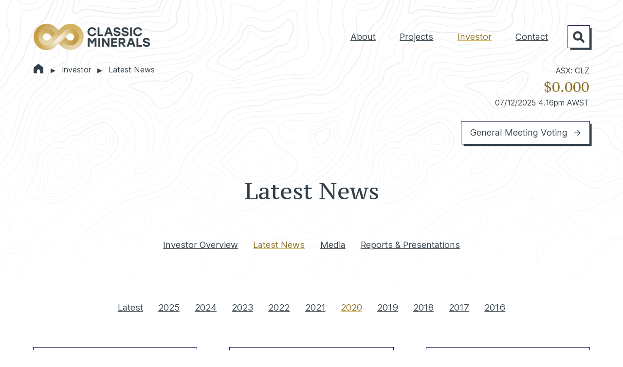

--- FILE ---
content_type: text/html; charset=UTF-8
request_url: https://www.classicminerals.com.au/news.php?year=2020
body_size: 5471
content:
<!doctype html>
<html lang="en">
<head>
	<link rel="preload" href="/fonts/inter-variable.woff2" as="font" type="font/woff2" crossorigin>
	<link rel="preload" href="/fonts/pt-serif-caption-v12-latin-regular.woff2" as="font" type="font/woff2" crossorigin>

	<meta charset="utf-8">
	<title>Latest News • Classic Minerals Limited</title>
	<meta name="viewport" content="width=device-width, initial-scale=1">
	
	<style>html { font-family: sans-serif; color: #222; }
body { max-width: 40em; margin: 0 auto; }
img { max-width: 100%; height: auto; }
a { color: inherit; }
</style>

	<!-- Print, Edge 13-18, Edge 79+, Chrome 58+, Opera 45+, Safari 10+, iOS 10+, Android Webview/Chrome 58+, Samsung Internet, FF 47+ -->
	<link id="advanced-css" rel="stylesheet" href="/css/screen.css?ver=1657793856" media="only print, screen and (min-width: 1vm), only all and (color-gamut: srgb), only all and (color-gamut: p3), only all and (color-gamut: rec2020), only all and (min--moz-device-pixel-ratio:0) and (display-mode:browser), (min--moz-device-pixel-ratio:0) and (display-mode:fullscreen)">

	<!-- Print, Edge 13-18, Edge 79+, Chrome 58+, Opera 45+, Safari 10+, iOS 10+, Android Webview/Chrome 58+, Samsung Internet, FF 47+ -->
	<link id="lightbox-css" rel="stylesheet" href="/css/lightbox.css?ver=1615181978" media="print" onload="this.media='only print, screen and (min-width: 1vm), only all and (color-gamut: srgb), only all and (color-gamut: p3), only all and (color-gamut: rec2020), only all and (min--moz-device-pixel-ratio:0) and (display-mode:browser), (min--moz-device-pixel-ratio:0) and (display-mode:fullscreen)'">

	<!-- Bing Search -->
	
	<script>
	(function() {
		var linkEl = document.getElementById('advanced-css');
		if (window.matchMedia && window.matchMedia(linkEl.media).matches) {
			var script = document.createElement('script');
			script.src = 'js/global.min.js';
			script.defer = true;
			linkEl.parentNode.insertBefore(script, linkEl.nextSibling);
		}
	})();
	</script>

		<script>
		window.ga=window.ga||function(){(ga.q=ga.q||[]).push(arguments)};ga.l=+new Date;
		ga('create', 'UA-68218819-Y', 'auto');
		ga('send', 'pageview');
	</script>
	<script async src='https://www.google-analytics.com/analytics.js'></script>
	</head>

<body>

	<a class="[ skip-content ] [ bg-primary  color-light ]" href="#main">Skip to main content</a>

	<header class="[ c-stack ] [ px-offset ]">

		<nav class="[ c-cluster ]" aria-label="primary">

			<div class="[ align-items-center ]">

				<a class="[ logo ] [ mr-auto ]" href="./"><img src="/img/layout/classic-logo-202108.png" width="208" height="48" alt="Home: Classic Minerals Limited"></a>

				<div class="[ js-navigation ] [ c-cluster ]">

					
					<ul>
						<li><a class="[ block  pa-200  ]"  href="about.php">About</a></li>
						<li><a class="[ block  pa-200  ]"  href="projects.php">Projects</a></li>
						<li><a class="[ block  pa-200 current-page ]"  href="investor.php">Investor</a></li>
						<li><a class="[ block  pa-200  ]"  href="contact.php">Contact</a></li>
						<li><a class="[ block  bg-light  pa-200  shadow-small  ]"  href="search.php"><span class="vh">Search</span><span class="icon"><svg xmlns="http://www.w3.org/2000/svg" aria-hidden="true" width="1em" height="1em" viewBox="0 0 24 24">
	<path d="M22.414 19.586l-4.801-4.801A8.942 8.942 0 0019 10a9 9 0 10-9 9 8.942 8.942 0 004.785-1.387l4.801 4.801c.39.391.902.586 1.414.586a2 2 0 001.414-3.414zM10 15c-2.757 0-5-2.243-5-5s2.243-5 5-5 5 2.243 5 5-2.243 5-5 5z"/>
</svg>
</span></a></li>
					</ul>

				</div>

			</div>

		</nav>

		<div class="[ header__status ] [ flex  flex-wrap ]">

			
			<div class="[ c-cluster ]">

				<ul class="[ breadcrumbs ] [ t-6 ]">
					<li><a href="./"><span class="vh">Home</span><span class="icon"><svg xmlns="http://www.w3.org/2000/svg" aria-hidden="true" width="1em" height="1em" viewBox="0 0 24 24">
    <rect x="0" y="0" width="24" height="24" style="fill:none;"/>
    <path d="M23.2,9.163l-11.2,-9.163l-11.2,9.163c-0.506,0.415 -0.8,1.035 -0.8,1.689l0,10.966c0,1.205 0.977,2.182 2.182,2.182l5.818,-0l0,-6c0,-2.209 1.791,-4 4,-4c2.209,-0 4,1.791 4,4l0,6l5.818,-0c1.205,-0 2.182,-0.977 2.182,-2.182l0,-10.966c0,-0.654 -0.294,-1.274 -0.8,-1.689Z"/>
</svg>
</span></a></li>
											<li><a class="t-decoration-none" href="investor.php">Investor</a></li>
										<li><span aria-current="location">Latest News</span></li>
				</ul>

			</div>

			
			<div class="[ flex-grow ]">

				<dl class="[ t-right ]">
					<dt class="vh">Markets</dt>
					<dd><a class="[ t-6  t-decoration-none ]" href="https://www.asx.com.au/markets/company/clz">ASX: CLZ</a></dd>
					<dd class="t-serif">
						<span class="vh">Share Price: </span>
						<span class="[ t-3  color-secondary-dark ]" id="asx-price">$0.000</span>
					</dd>
					<dd class="[ t-6 ]"><span class="vh">Date:</span> 07/12/2025 4.16pm AWST</dd>
				</dl>

				<p class="[ mt-600 ] [ t-right ]"><a class="[ cta ]" href="https://investor.automic.com.au/#/loginsah" target="_blank">General Meeting Voting</a></p>

			</div>

		</div>

	</header>

	<main class="[ px-offset  pb-offset-large ]" id="main">


<div class="[ c-release ] [ mt-offset ]">

	<h1 class="[ md-t-center ]">Latest News</h1>

	<nav class="[ c-cluster ] [ mt-offset ]" aria-label="section">
		<ul class="[ md-justify-center ]">
			<li><a href="investor.php">Investor Overview</a></li>
			<li><a href="news.php" aria-current="page">Latest News</a></li>
			<li><a href="media.php">Media</a></li>
			<li><a href="reports.php">Reports &amp; Presentations</a></li>
		</ul>
	</nav>

</div>

<div class="[ c-release  c-stack ] [ mt-offset-large ]">

	                    <nav class="c-cluster mb-offset" aria-label="years">
                    <ul class="md-justify-center">
                      <li><a href="news.php">Latest</a></li>
                      <li><a href="news.php?year=2025">2025</a></li>
                      <li><a href="news.php?year=2024">2024</a></li>
                      <li><a href="news.php?year=2023">2023</a></li>
                      <li><a href="news.php?year=2022">2022</a></li>
                      <li><a href="news.php?year=2021">2021</a></li>
                      <li><a href="news.php?year=2020" aria-current="page">2020</a></li>
                      <li><a href="news.php?year=2019">2019</a></li>
                      <li><a href="news.php?year=2018">2018</a></li>
                      <li><a href="news.php?year=2017">2017</a></li>
                      <li><a href="news.php?year=2016">2016</a></li>
                    </ul>
                    </nav>

                    <ul class="announcements  c-auto-grid">
                        <li>
                            <a href="downloads/announcements/clz_2020123101.pdf" target="_blank">
                                <p class="date"><span>31 Dec</span></p>
                                <h3 class="document">Expiry of Performance Rights</h3>
                                <p class="filesize">PDF &middot; 72 KB</p>
                            </a>
                        </li>

                        <li>
                            <a href="downloads/announcements/clz_2020123003.pdf" target="_blank">
                                <p class="date"><span>30 Dec</span></p>
                                <h3 class="document">Appendix 2A and Cleansing Statement</h3>
                                <p class="filesize">PDF &middot; 479 KB</p>
                            </a>
                        </li>

                        <li>
                            <a href="downloads/announcements/clz_2020123002.pdf" target="_blank">
                                <p class="date"><span>30 Dec</span></p>
                                <h3 class="document">Proposed Issue of Securities - CLZ</h3>
                                <p class="filesize">PDF &middot; 31 KB</p>
                            </a>
                        </li>

                        <li>
                            <a href="downloads/announcements/clz_2020123001.pdf" target="_blank">
                                <p class="date"><span>30 Dec</span></p>
                                <h3 class="document">Results of General Meeting</h3>
                                <p class="filesize">PDF &middot; 230 KB</p>
                            </a>
                        </li>

                        <li>
                            <a href="downloads/announcements/clz_2020120801.pdf" target="_blank">
                                <p class="date"><span>8 Dec</span></p>
                                <h3 class="document">SEPTEMBER 2020 QUARTERLY ACTIVITIES REPORT - Amended</h3>
                                <p class="filesize">PDF &middot; 76 KB</p>
                            </a>
                        </li>

                        <li>
                            <a href="downloads/announcements/clz_2020112602.pdf" target="_blank">
                                <p class="date"><span>26 Nov</span></p>
                                <h3 class="document">Update on Mining Lease - Objection Withdrawn</h3>
                                <p class="filesize">PDF &middot; 366 KB</p>
                            </a>
                        </li>

                        <li>
                            <a href="downloads/announcements/clz_2020112601.pdf" target="_blank">
                                <p class="date"><span>26 Nov</span></p>
                                <h3 class="document">General Meeting and Proxy Form</h3>
                                <p class="filesize">PDF &middot; 415 KB</p>
                            </a>
                        </li>

                        <li>
                            <a href="downloads/announcements/clz_2020112004.pdf" target="_blank">
                                <p class="date"><span>20 Nov</span></p>
                                <h3 class="document">Appendix 2A and Cleansing Statement</h3>
                                <p class="filesize">PDF &middot; 478 KB</p>
                            </a>
                        </li>

                        <li>
                            <a href="downloads/announcements/clz_2020112003.pdf" target="_blank">
                                <p class="date"><span>20 Nov</span></p>
                                <h3 class="document">Appendix 3B</h3>
                                <p class="filesize">PDF &middot; 32 KB</p>
                            </a>
                        </li>

                        <li>
                            <a href="downloads/announcements/clz_2020112002.pdf" target="_blank">
                                <p class="date"><span>20 Nov</span></p>
                                <h3 class="document">Classic Placement Completed - Oversubscribed</h3>
                                <p class="filesize">PDF &middot; 1.0 MB</p>
                            </a>
                        </li>

                        <li>
                            <a href="downloads/announcements/clz_2020112001.pdf" target="_blank">
                                <p class="date"><span>20 Nov</span></p>
                                <h3 class="document">Loyalty Options for Classic Shareholders</h3>
                                <p class="filesize">PDF &middot; 102 KB</p>
                            </a>
                        </li>

                        <li>
                            <a href="downloads/announcements/clz_2020111601.pdf" target="_blank">
                                <p class="date"><span>16 Nov</span></p>
                                <h3 class="document">Results of Annual General Meeting</h3>
                                <p class="filesize">PDF &middot; 228 KB</p>
                            </a>
                        </li>

                        <li>
                            <a href="downloads/announcements/clz_2020103001.pdf" target="_blank">
                                <p class="date"><span>30 Oct</span></p>
                                <h3 class="document">Quarterly Activities and Cashflow Report</h3>
                                <p class="filesize">PDF &middot; 1.5 MB</p>
                            </a>
                        </li>

                        <li>
                            <a href="downloads/announcements/clz_2020102702.pdf" target="_blank">
                                <p class="date"><span>27 Oct</span></p>
                                <h3 class="document">Investor Presentation</h3>
                                <p class="filesize">PDF &middot; 4.0 MB</p>
                            </a>
                        </li>

                        <li>
                            <a href="downloads/announcements/clz_2020102001.pdf" target="_blank">
                                <p class="date"><span>20 Oct</span></p>
                                <h3 class="document">Infill Drilling Delivers High Grade Au Intercepts at Kat Gap</h3>
                                <p class="filesize">PDF &middot; 1.0 MB</p>
                            </a>
                        </li>

                        <li>
                            <a href="downloads/announcements/clz_2020101901.pdf" target="_blank">
                                <p class="date"><span>19 Oct</span></p>
                                <h3 class="document">Notice of Annual General Meeting and Proxy Form</h3>
                                <p class="filesize">PDF &middot; 432 KB</p>
                            </a>
                        </li>

                        <li>
                            <a href="downloads/announcements/clz_2020100501.pdf" target="_blank">
                                <p class="date"><span>5 Oct</span></p>
                                <h3 class="document">Results of General Meeting</h3>
                                <p class="filesize">PDF &middot; 157 KB</p>
                            </a>
                        </li>

                        <li>
                            <a href="downloads/announcements/clz_2020091701.pdf" target="_blank">
                                <p class="date"><span>17 Sep</span></p>
                                <h3 class="document">Appendix 4G</h3>
                                <p class="filesize">PDF &middot; 247 KB</p>
                            </a>
                        </li>

                        <li>
                            <a href="downloads/announcements/clz_2020090301.pdf" target="_blank">
                                <p class="date"><span>3 Sep</span></p>
                                <h3 class="document">General Meeting and Proxy Form</h3>
                                <p class="filesize">PDF &middot; 498 KB</p>
                            </a>
                        </li>

                        <li>
                            <a href="downloads/announcements/clz_2020081402.pdf" target="_blank">
                                <p class="date"><span>14 Aug</span></p>
                                <h3 class="document">Appendix 2A and Cleansing Statement</h3>
                                <p class="filesize">PDF &middot; 541 KB</p>
                            </a>
                        </li>

                        <li>
                            <a href="downloads/announcements/clz_2020081401.pdf" target="_blank">
                                <p class="date"><span>14 Aug</span></p>
                                <h3 class="document">Appendix 3B</h3>
                                <p class="filesize">PDF &middot; 37 KB</p>
                            </a>
                        </li>

                        <li>
                            <a href="downloads/announcements/clz_2020081303.pdf" target="_blank">
                                <p class="date"><span>13 Aug</span></p>
                                <h3 class="document">Appendix 2A and Cleansing Statement</h3>
                                <p class="filesize">PDF &middot; 531 KB</p>
                            </a>
                        </li>

                        <li>
                            <a href="downloads/announcements/clz_2020081301.pdf" target="_blank">
                                <p class="date"><span>13 Aug</span></p>
                                <h3 class="document">Proposed Issue of Securities - CLZ</h3>
                                <p class="filesize">PDF &middot; 34 KB</p>
                            </a>
                        </li>

                        <li>
                            <a href="downloads/announcements/clz_2020081102.pdf" target="_blank">
                                <p class="date"><span>11 Aug</span></p>
                                <h3 class="document">Appendix 2A and Cleansing Statement</h3>
                                <p class="filesize">PDF &middot; 531 KB</p>
                            </a>
                        </li>

                        <li>
                            <a href="downloads/announcements/clz_2020081101.pdf" target="_blank">
                                <p class="date"><span>11 Aug</span></p>
                                <h3 class="document">Proposed Issue of Securities - CLZ</h3>
                                <p class="filesize">PDF &middot; 24 KB</p>
                            </a>
                        </li>

                        <li>
                            <a href="downloads/announcements/clz_2020081001.pdf" target="_blank">
                                <p class="date"><span>10 Aug</span></p>
                                <h3 class="document">Kat Gap Metallurgical studies - updated announcement</h3>
                                <p class="filesize">PDF &middot; 1.7 MB</p>
                            </a>
                        </li>

                        <li>
                            <a href="downloads/announcements/clz_2020080601.pdf" target="_blank">
                                <p class="date"><span>6 Aug</span></p>
                                <h3 class="document">Closure of Security Purchase Plan</h3>
                                <p class="filesize">PDF &middot; 240 KB</p>
                            </a>
                        </li>

                        <li>
                            <a href="downloads/announcements/clz_2020072301.pdf" target="_blank">
                                <p class="date"><span>23 Jul</span></p>
                                <h3 class="document">Results of General Meeting</h3>
                                <p class="filesize">PDF &middot; 337 KB</p>
                            </a>
                        </li>

                        <li>
                            <a href="downloads/announcements/clz_2020072001.pdf" target="_blank">
                                <p class="date"><span>20 Jul</span></p>
                                <h3 class="document">Classic purchases Gekko processing plant for Kat Gap</h3>
                                <p class="filesize">PDF &middot; 647 KB</p>
                            </a>
                        </li>

                        <li>
                            <a href="downloads/announcements/clz_2020071501.pdf" target="_blank">
                                <p class="date"><span>15 Jul</span></p>
                                <h3 class="document">Securities Purchase Plan</h3>
                                <p class="filesize">PDF &middot; 323 KB</p>
                            </a>
                        </li>

                        <li>
                            <a href="downloads/announcements/clz_2020071401.pdf" target="_blank">
                                <p class="date"><span>14 Jul</span></p>
                                <h3 class="document">Kat Gap metallurgical studies demonstrate outstanding recoveries</h3>
                                <p class="filesize">PDF &middot; 839 KB</p>
                            </a>
                        </li>

                        <li>
                            <a href="downloads/announcements/clz_2020070901.pdf" target="_blank">
                                <p class="date"><span>9 Jul</span></p>
                                <h3 class="document">New High-Grade Lode found at Kat Gap Deposit</h3>
                                <p class="filesize">PDF &middot; 1.7 MB</p>
                            </a>
                        </li>

                        <li>
                            <a href="downloads/announcements/clz_2020061901.pdf" target="_blank">
                                <p class="date"><span>19 Jun</span></p>
                                <h3 class="document">General Meeting and Proxy Form</h3>
                                <p class="filesize">PDF &middot; 449 KB</p>
                            </a>
                        </li>

                        <li>
                            <a href="downloads/announcements/clz_2020061803.pdf" target="_blank">
                                <p class="date"><span>18 Jun</span></p>
                                <h3 class="document">Appendix 2A and Cleansing Statement</h3>
                                <p class="filesize">PDF &middot; 528 KB</p>
                            </a>
                        </li>

                        <li>
                            <a href="downloads/announcements/clz_2020061802.pdf" target="_blank">
                                <p class="date"><span>18 Jun</span></p>
                                <h3 class="document">Appendix 3B</h3>
                                <p class="filesize">PDF &middot; 36 KB</p>
                            </a>
                        </li>

                        <li>
                            <a href="downloads/announcements/clz_2020061801.pdf" target="_blank">
                                <p class="date"><span>18 Jun</span></p>
                                <h3 class="document">Results of Meeting</h3>
                                <p class="filesize">PDF &middot; 354 KB</p>
                            </a>
                        </li>

                        <li>
                            <a href="downloads/announcements/clz_2020060902.pdf" target="_blank">
                                <p class="date"><span>9 Jun</span></p>
                                <h3 class="document">Appendix 3X Initial Director's Interest Notice</h3>
                                <p class="filesize">PDF &middot; 132 KB</p>
                            </a>
                        </li>

                        <li>
                            <a href="downloads/announcements/clz_2020060901.pdf" target="_blank">
                                <p class="date"><span>9 Jun</span></p>
                                <h3 class="document">Classic Appoints Mining Engineer Stephen O'Grady to Board</h3>
                                <p class="filesize">PDF &middot; 299 KB</p>
                            </a>
                        </li>

                        <li>
                            <a href="downloads/announcements/clz_2020060401.pdf" target="_blank">
                                <p class="date"><span>4 Jun</span></p>
                                <h3 class="document">Infill Drilling Commences At KAT GAP</h3>
                                <p class="filesize">PDF &middot; 1.1 MB</p>
                            </a>
                        </li>

                        <li>
                            <a href="downloads/announcements/clz_2020052001.pdf" target="_blank">
                                <p class="date"><span>20 May</span></p>
                                <h3 class="document">General Meeting and Proxy Form</h3>
                                <p class="filesize">PDF &middot; 421 KB</p>
                            </a>
                        </li>

                        <li>
                            <a href="downloads/announcements/clz_2020051301.pdf" target="_blank">
                                <p class="date"><span>13 May</span></p>
                                <h3 class="document">Commencement of drilling at Forrestania Gold Project</h3>
                                <p class="filesize">PDF &middot; 1.2 MB</p>
                            </a>
                        </li>

                        <li>
                            <a href="downloads/announcements/clz_2020051102.pdf" target="_blank">
                                <p class="date"><span>11 May</span></p>
                                <h3 class="document">Capital Raising Concluded</h3>
                                <p class="filesize">PDF &middot; 285 KB</p>
                            </a>
                        </li>

                        <li>
                            <a href="downloads/announcements/clz_2020051101.pdf" target="_blank">
                                <p class="date"><span>11 May</span></p>
                                <h3 class="document">Appendix 3B</h3>
                                <p class="filesize">PDF &middot; 27 KB</p>
                            </a>
                        </li>

                        <li>
                            <a href="downloads/announcements/clz_2020050601.pdf" target="_blank">
                                <p class="date"><span>6 May</span></p>
                                <h3 class="document">CLASSIC APPLIES FOR MINING LEASE AT KAT GAP</h3>
                                <p class="filesize">PDF &middot; 1.0 MB</p>
                            </a>
                        </li>

                        <li>
                            <a href="downloads/announcements/clz_2020043001.pdf" target="_blank">
                                <p class="date"><span>30 Apr</span></p>
                                <h3 class="document">Quarterly Activities and Cashflow Report</h3>
                                <p class="filesize">PDF &middot; 1.9 MB</p>
                            </a>
                        </li>

                        <li>
                            <a href="downloads/announcements/clz_2020042001.pdf" target="_blank">
                                <p class="date"><span>20 Apr</span></p>
                                <h3 class="document">93,000 Oz Inferred Mineral Resource at Kat Gap</h3>
                                <p class="filesize">PDF &middot; 1.0 MB</p>
                            </a>
                        </li>

                        <li>
                            <a href="downloads/announcements/clz_2020033001.pdf" target="_blank">
                                <p class="date"><span>30 Mar</span></p>
                                <h3 class="document">More High-Grade Gold - North Along Strike At Kat Gap</h3>
                                <p class="filesize">PDF &middot; 1.5 MB</p>
                            </a>
                        </li>

                        <li>
                            <a href="downloads/announcements/clz_2020032602.pdf" target="_blank">
                                <p class="date"><span>26 Mar</span></p>
                                <h3 class="document">Appendix 2A and Cleansing Statement</h3>
                                <p class="filesize">PDF &middot; 526 KB</p>
                            </a>
                        </li>

                        <li>
                            <a href="downloads/announcements/clz_2020032601.pdf" target="_blank">
                                <p class="date"><span>26 Mar</span></p>
                                <h3 class="document">Appendix 3B</h3>
                                <p class="filesize">PDF &middot; 30 KB</p>
                            </a>
                        </li>

                        <li>
                            <a href="downloads/announcements/clz_2020032401.pdf" target="_blank">
                                <p class="date"><span>24 Mar</span></p>
                                <h3 class="document">Results of Meeting</h3>
                                <p class="filesize">PDF &middot; 308 KB</p>
                            </a>
                        </li>

                        <li>
                            <a href="downloads/announcements/clz_2020031301.pdf" target="_blank">
                                <p class="date"><span>13 Mar</span></p>
                                <h3 class="document">Half Yearly Report and Accounts</h3>
                                <p class="filesize">PDF &middot; 658 KB</p>
                            </a>
                        </li>

                        <li>
                            <a href="downloads/announcements/clz_2020022701.pdf" target="_blank">
                                <p class="date"><span>27 Feb</span></p>
                                <h3 class="document">CLZ INTERSECTS HIGHGRADE GOLD 1.2 KMS SOUTH ALONG STRIKE</h3>
                                <p class="filesize">PDF &middot; 1.4 MB</p>
                            </a>
                        </li>

                        <li>
                            <a href="downloads/announcements/clz_2020022101.pdf" target="_blank">
                                <p class="date"><span>21 Feb</span></p>
                                <h3 class="document">General Meeting and Proxy Form</h3>
                                <p class="filesize">PDF &middot; 455 KB</p>
                            </a>
                        </li>

                        <li>
                            <a href="downloads/announcements/clz_2020021701.pdf" target="_blank">
                                <p class="date"><span>17 Feb</span></p>
                                <h3 class="document">RC Drilling Rig back at Kat Gap</h3>
                                <p class="filesize">PDF &middot; 1.4 MB</p>
                            </a>
                        </li>

                        <li>
                            <a href="downloads/announcements/clz_2020020702.pdf" target="_blank">
                                <p class="date"><span>7 Feb</span></p>
                                <h3 class="document">Appendix 2A and Cleansing Statement</h3>
                                <p class="filesize">PDF &middot; 527 KB</p>
                            </a>
                        </li>

                        <li>
                            <a href="downloads/announcements/clz_2020020701.pdf" target="_blank">
                                <p class="date"><span>7 Feb</span></p>
                                <h3 class="document">Proposed Issue of Securities</h3>
                                <p class="filesize">PDF &middot; 28 KB</p>
                            </a>
                        </li>

                        <li>
                            <a href="downloads/announcements/clz_2020013101.pdf" target="_blank">
                                <p class="date"><span>31 Jan</span></p>
                                <h3 class="document">Quarterly Activities and Cashflow Report</h3>
                                <p class="filesize">PDF &middot; 2.0 MB</p>
                            </a>
                        </li>

                        <li>
                            <a href="downloads/announcements/clz_2020012801.pdf" target="_blank">
                                <p class="date"><span>28 Jan</span></p>
                                <h3 class="document">Deep High-Grade Gold Intercepts Continue at Kat Gap.</h3>
                                <p class="filesize">PDF &middot; 1.7 MB</p>
                            </a>
                        </li>

                        <li>
                            <a href="downloads/announcements/clz_2020012201.pdf" target="_blank">
                                <p class="date"><span>22 Jan</span></p>
                                <h3 class="document">Appendix 4G</h3>
                                <p class="filesize">PDF &middot; 252 KB</p>
                            </a>
                        </li>

                        <li>
                            <a href="downloads/announcements/clz_2020012101.pdf" target="_blank">
                                <p class="date"><span>21 Jan</span></p>
                                <h3 class="document">Lady Ada Resource Upgrade</h3>
                                <p class="filesize">PDF &middot; 1.1 MB</p>
                            </a>
                        </li>

                        <li>
                            <a href="downloads/announcements/clz_2020011001.pdf" target="_blank">
                                <p class="date"><span>10 Jan</span></p>
                                <h3 class="document">Re-Commencement of Drilling at Kat Gap</h3>
                                <p class="filesize">PDF &middot; 1.2 MB</p>
                            </a>
                        </li>

                    </ul>

</div>

	</main>

	<aside class="[ newsletter ] [ c-stack ] [ bg-secondary  py-offset-large  px-offset  md-t-center ]">

	<h2>Receive News by Email</h2>
	<p class="[ measure  md-mx-auto ]">Stay up to date with the latest news and reports emailed direct to you.</p>
	<p><a class="[ cta  bg-light" href="http://eepurl.com/gDYuwX">Receive news by email</a></p>

</aside>
<footer class="md-t-center">

	<div class="[ bg-primary  color-light  pa-offset ]">

		<div class="[ c-cluster ]">

			<ul class="[ md-justify-center ]">

				<li>
					<a class="[ block  t-decoration-none ]" href="tel:+61863050221">
						<span class="[ icon  mr-200 ]"><svg xmlns="http://www.w3.org/2000/svg" aria-hidden="true" width="1em" height="1em" viewBox="0 0 24 24">
	<path d="M23.355 17.446l-3.177-3.177a2.201 2.201 0 00-3.112 0l-2.634 2.634a13.696 13.696 0 01-7.336-7.336L9.73 6.933a2.201 2.201 0 000-3.112L6.554.644a2.201 2.201 0 00-3.112 0l-1.51 1.51A6.664 6.664 0 00.126 8.151c1.546 7.921 7.802 14.177 15.723 15.723 2.177.425 4.428-.237 5.997-1.806l1.51-1.51a2.2 2.2 0 00-.001-3.112z"/>
</svg>
</span>
						(08) 6305 0221
					</a>
				</li>

				<li>
					<a class="[ block  t-decoration-none ]" href="contact.php">
						<span class="[ icon  mr-200 ]"><svg xmlns="http://www.w3.org/2000/svg" aria-hidden="true" width="1em" height="1em" viewBox="0 0 24 24">
	<path d="M12 13.595c-.715 0-1.43-.153-2.095-.46L0 8.563V20a2 2 0 002 2h20a2 2 0 002-2V8.563l-9.905 4.572c-.665.307-1.38.46-2.095.46zM22 2H2a2 2 0 00-2 2v2.36l10.743 4.958a2.999 2.999 0 002.515 0L24 6.36V4a2 2 0 00-2-2z"/>
</svg>
</span>
						Email
					</a>
				</li>

				<li>
					<a class="[ block  t-decoration-none ]" href="https://twitter.com/Classic_CLZ">
						<span class="[ icon  mr-200 ]"><svg xmlns="http://www.w3.org/2000/svg" xmlns:xlink="http://www.w3.org/1999/xlink" width="1em" height="1em" viewBox="0 0 300 300" version="1.1">
<g id="surface1">
<path style=" stroke:none;fill-rule:nonzero;fill:rgb(100%,100%,100%);fill-opacity:1;" d="M 178.570312 127.148438 L 290.269531 0 L 263.808594 0 L 166.78125 110.378906 L 89.339844 0 L 0 0 L 117.128906 166.929688 L 0 300.25 L 26.460938 300.25 L 128.859375 183.660156 L 210.660156 300.25 L 300 300.25 M 36.011719 19.539062 L 76.660156 19.539062 L 263.789062 281.671875 L 223.128906 281.671875 "/>
</g>
</svg>
</span>
						Twitter
					</a>
				</li>

				<li>
					<a class="[ block  t-decoration-none ]" href="https://www.linkedin.com/company/classic-minerals/">
						<span class="[ icon  mr-200 ]"><svg xmlns="http://www.w3.org/2000/svg" aria-hidden="true" width="1em" height="1em" viewBox="0 0 24 24">
    <circle cx="3.828" cy="4.107" r="2.607"/>
    <path d="M13.338,9.913c0.591,-0.909 1.787,-2.143 4.086,-2.143c3.1,-0 5.354,1.972 5.354,6.27l0,7.96l-4.649,0l-0,-7.397c-0,-1.902 -0.634,-3.17 -2.325,-3.17c-1.359,-0 -2.223,0.992 -2.466,2.143l0,8.424l-4.649,0l0,-13.948l4.649,-0l0,1.861Z"/>
    <rect x="1.503" y="8.052" width="4.608" height="13.919"/>
</svg>
</span>
						Linkedin
					</a>
				</li>

			</ul>

		</div>

	</div>

	<div class="[ bg-tertiary  py-600  px-offset ]">

		<p>&copy; 2025 Classic Minerals Limited &nbsp;&middot;&nbsp; ACN 119 484 016</p>

	</div>

</footer>

</body>
</html>


--- FILE ---
content_type: text/css
request_url: https://www.classicminerals.com.au/css/screen.css?ver=1657793856
body_size: 5002
content:
/*
	HTTPS://CLASSICMINERALS.COM.AU

	1. Fonts
	2. Variables
	3. Global
	4. Composition
	5. Utilities
	6. Blocks
*/



/**%%%%%%%%%%%%%%%%%%%%%%%%%%%%%%%%%%%%%%%%%%%%%%
	`Fonts
%%%%%%%%%%%%%%%%%%%%%%%%%%%%%%%%%%%%%%%%%%%%%%%*/

@font-face {
	font-family: 'Inter Variable';
	font-style: normal;
	font-weight: 100 900;
	font-style: oblique 0deg 10deg;
	font-display: fallback;
	src: url('../fonts/inter-variable.woff2') format('woff2');
}

@font-face {
	font-family: 'PT Serif Caption';
	font-style: normal;
	font-weight: normal;
	font-display: fallback;
	src: url('../fonts/pt-serif-caption-v12-latin-regular.woff2') format('woff2');
}



/**%%%%%%%%%%%%%%%%%%%%%%%%%%%%%%%%%%%%%%%%%%%%%%
	`Variables
%%%%%%%%%%%%%%%%%%%%%%%%%%%%%%%%%%%%%%%%%%%%%%%*/

:root {
	--font-serif: 'PT Serif Caption', serif;
	--font-sans: 'Inter Variable', sans-serif;
	--color-primary: hsl(206,17%,24%);
	--color-secondary: hsl(44,56%,60%);
	--color-secondary-dark: hsl(44,56%,35%);
	--color-light: hsl(0,0%,100%);
	--color-lightish: hsl(60,4%,85%);
	--color-darkish: hsl(160,1%,45%);
	--line-height: 1.5;
	--line-height-small: 1.25;
	--spacer: 1px;
	--s100: 0.250rem;
	--s200: 0.500rem;
	--s300: 0.750rem;
	--s400: 1.000rem;
	--s500: 1.250rem;
	--s600: 1.500rem;
	--s700: 2.000rem;
	--s800: 2.500rem;
	--s900: 3.000rem;
	--text-small: .875rem;
	--measure: 65ch;
	--measure-medium: 45ch;
	--measure-smaller: 28ch;
	--shadow-small: var(--s100) var(--s100) 0 var(--color-primary);
	--shadow-large: var(--s200) var(--s200) 0 var(--color-primary);
	--shadow-border: 0 0 0 1px hsla(253,47%,23%,1);
	--offset: var(--s600);
	--offset-large: var(--s700);
}

@media(min-width:25em) {
	:root {
		--offset: calc(.25rem + 5vw);
		--offset-large: 8vw;
	}
}



/**%%%%%%%%%%%%%%%%%%%%%%%%%%%%%%%%%%%%%%%%%%%%%%
	`Global
%%%%%%%%%%%%%%%%%%%%%%%%%%%%%%%%%%%%%%%%%%%%%%%*/

* { color: inherit; margin: 0; padding: 0vw; }
*, *::before, *::after { box-sizing: border-box; font: inherit; }
html { font-family: var(--font-sans); font-variation-settings: 'wght' 380; scroll-behavior: smooth; -webkit-text-size-adjust: 100%; }
body { background: url('../img/layout/topo-mask.svg') repeat-x top left, url('../img/layout/topo.svg') repeat-x top left; background-size: auto 37.5em, 37.5em; color: var(--color-primary); line-height: var(--line-height); margin: 0; max-width: none; padding-top: calc(1.25rem + 2vw); }
a { text-decoration-thickness: .15em; }

@media(min-width: 50em) {
	html { font-size: calc(.75em + .5vw); }
}

h1, h2, h3 { line-height: var(--line-height-small); }
h1, h2 { font-family: var(--font-serif); }
h1 { font-size: var(--s800); }
h2 { font-size: var(--s700); }
h3 { font-size: var(--s500); font-weight: bold; text-transform: uppercase; }
small { font-size: .875em; }
ul, ol { list-style: none; padding-left: 0; /* https://www.scottohara.me/blog/2019/01/12/lists-and-safari.html */ }
[aria-current="page"], .current-page { color: var(--color-secondary-dark); text-decoration-color: var(--color-secondary); }
img, svg { display: block; height: auto; max-width: 100%; }
video { display: block; height: auto; max-width: 100%; }
figure img { width: 100%; }

@supports (font-variation-settings: normal) {
	h3 { font-variation-settings: 'wght' 700; }
}

[type="search"]::-webkit-search-decoration { -webkit-appearance: none; }
input[type="search"] { -webkit-appearance: textfield; }
input:not([type=button]):not([type=radio]):not([type=range]):not([type=reset]):not([type=submit]):not([type=file]):not([type=color]), textarea { background-color: var(--color-light); border-radius: 0; border: 0; box-shadow: var(--shadow-small), var(--shadow-border); display: block; padding: var(--s200) var(--s400); width: 100%; }
.cta, button, button[type="reset"], button[type="submit"], input[type="button"], input[type="reset"], input[type="submit"] { display: inline-block; text-decoration: none; background-color: var(--color-light); border-radius: 0; border: 0; box-shadow: var(--shadow-small), var(--shadow-border); padding: var(--s200) var(--s400); }
.cta:after { content: ' →'; margin-left: .2em; right: -.1em; position: relative; }
select { -webkit-appearance: none; -moz-appearance: none; appearance: none; background-color: var(--color-light); background-image: url("data:image/svg+xml;charset=UTF-8, <svg xmlns='http://www.w3.org/2000/svg' fill='hsl(253,47%,23%)' viewBox='0 0 20 12'><polygon points='0 0 10 12 20 0' /></svg>"); background-position: right var(--s300) top 50%; background-repeat: no-repeat; background-size: 1em auto; border: 0; box-shadow: var(--shadow-small), var(--shadow-border); display: inline-block; /*width: 100%;*/ min-width: 8rem; }

form, fieldset { border: none; text-align: left; }
fieldset input { margin-bottom: 0.75rem; }
fieldset p {margin-top: 0.25rem; margin-bottom: 0.25rem; }
fieldset p.instructions { font-style: italic; }

table { border-collapse: collapse; border: 1px solid var(--color-primary); color: var(--color-primary); }
th, td { border: 1px solid var(--color-primary); padding: 0.25rem 0.5rem; vertical-align: bottom; }
th { text-align: center; background-color: var(--color-lightish); }
td { text-align: right; }

tr.total td { font-style: italic; background-color: var(--color-light); }
tr.final-total td { font-weight: bold; }

td.date { white-space: nowrap; vertical-align: top; }
td.document { text-align: left; }
td.command { min-width: 4rem; text-align: center; }
td.command a { text-decoration: none; }
tr.hidden td { color: var(--color-tertiary); }


/**%%%%%%%%%%%%%%%%%%%%%%%%%%%%%%%%%%%%%%%%%%%%%%
	`Composition
%%%%%%%%%%%%%%%%%%%%%%%%%%%%%%%%%%%%%%%%%%%%%%%*/

main { display: grid; grid-template-columns: [full-start] minmax(0, 1fr) [main-start] minmax(0, var(--measure)) [main-end] minmax(0, 1fr) [full-end]; }
main > * { box-sizing: content-box; grid-column: main; }

.c-stack > * + * { --stack: var(--s600); margin-top: var(--stack); }
.c-stack > * + h2 { --stack: var(--s900); }
.c-stack > * + h3 { --stack: var(--s900); }
.c-release { grid-column: full; }
.c-wrapper { max-width: 60rem; }
.c-cluster > * { --cluster-space: calc(1em + 1vw); display: flex; flex-wrap: wrap; margin-left: calc(var(--cluster-space) * -1); }
.c-cluster > * > * { margin-left: var(--cluster-space); }
.c-auto-grid { --grid-gap: var(--offset); --grid-size: 18rem; display: grid; grid-gap: var(--grid-gap); grid-template-columns: repeat(auto-fill, minmax(var(--grid-size), 1fr)); }
.c-tabbed [role='tablist'] { list-style: none; padding-left: 0; }
.c-tabbed [role='tablist'] [aria-selected='true'] { color: var(--color-secondary-dark); }




/**%%%%%%%%%%%%%%%%%%%%%%%%%%%%%%%%%%%%%%%%%%%%%%
	`Utilities
%%%%%%%%%%%%%%%%%%%%%%%%%%%%%%%%%%%%%%%%%%%%%%%*/

.measure { max-width: var(--measure); }
.measure-medium { max-width: var(--measure-medium); }
.measure-smaller { max-width: var(--measure-smaller); }

.t-1 { font-size: var(--s800); }
.t-2 { font-size: var(--s700); }
.t-3 { font-size: var(--s600); }
.t-4 { font-size: var(--s500); }
.t-5 { font-size: var(--s400); }
.t-6 { font-size: var(--text-small); }
.t-italic, em, i { font-style: italic; }
.t-bold, strong, b { font-weight: bold; }
.t-sans { font-family: var(--font-sans); }
.t-serif { font-family: var(--font-serif); }
.t-center { text-align: center; }
.t-right { text-align: right; }
.t-decoration-none { text-decoration: none; }
.t-uppercase { text-transform: uppercase; }
.t-list { padding-left: calc(1em * var(--line-height)); list-style: disc; }
.t-list ul { list-style: circle; }

@supports (font-variation-settings: normal) {
	.t-italic, em, i { font-variation-settings: 'slnt' -10; font-style: oblique 10deg; }
	.t-bold, strong, b { font-variation-settings: 'wght' 700; }
}

@media(min-width:50em) {
	.md-t-center { text-align: center; }
}

.block { display: block; }
.vh { clip-path: inset(50%); clip: rect(0 0 0 0); height: 1px; overflow: hidden; position: absolute; white-space: nowrap; width: 1px; }
.relative { position: relative; }
.horizontal-scroll { overflow-x: auto; }
.flex { display: flex; }
.flex-wrap { flex-wrap: wrap; }
.align-items-center { align-items: center; }
.flex-grow { flex-grow: 1; }

@media(min-width:50em) {
	.md-justify-center { justify-content: center; }
}

.bg-primary { background-color: var(--color-primary); }
.bg-secondary { background-color: var(--color-secondary); }
.bg-secondary-dark { background-color: var(--color-secondary-dark); }
.bg-tertiary { background-color: var(--color-tertiary); }
.bg-light { background-color: var(--color-light); }
.bg-lightish { background-color: var(--color-lightish); }

.color-primary { color: var(--color-primary); }
.color-secondary { color: var(--color-secondary); }
.color-secondary-dark { color: var(--color-secondary-dark); }
.color-tertiary { color: var(--color-tertiary); }
.color-light { color: var(--color-light); }
.color-lightish { color: var(--color-lightish); }

.icon { display: inline-block; vertical-align: bottom; }
.icon svg { fill: currentColor; width: calc(var(--s600) * .95); }
.icon--short svg { width: calc(var(--s500) * .95); }

.shadow-large { box-shadow: var(--shadow-large), var(--shadow-border); }
.shadow-small { box-shadow: var(--shadow-small), var(--shadow-border); }

.overlay { position: relative; }
.overlay__child { bottom: 0; left: 0; position: absolute; right: 0; top: 1px; margin: 0; text-align: left; }

.pa-offset { padding: var(--offset); }
.pa-offset-large { padding: var(--offset-large); }
.pb-offset { padding-bottom: var(--offset); }
.pb-offset-large { padding-bottom: var(--offset-large); }
.pl-offset { padding-left: var(--offset); }
.pl-offset-large { padding-left: var(--offset-large); }
.pr-offset { padding-right: var(--offset); }
.pr-offset-large { padding-right: var(--offset-large); }
.pt-offset { padding-top: var(--offset); }
.pt-offset-large { padding-top: var(--offset-large); }
.px-offset { padding-left: var(--offset); padding-right: var(--offset); }
.px-offset-large { padding-left: var(--offset-large); padding-right: var(--offset-large); }
.py-offset { padding-top: var(--offset); padding-bottom: var(--offset); }
.py-offset-large { padding-top: var(--offset-large); padding-bottom: var(--offset-large); }

@media(min-width:50em) {
	.md-pa-offset { padding: var(--offset); }
	.md-pa-offset-large { padding: var(--offset-large); }
	.md-pb-offset { padding-bottom: var(--offset); }
	.md-pb-offset-large { padding-bottom: var(--offset-large); }
	.md-pl-offset { padding-left: var(--offset); }
	.md-pl-offset-large { padding-left: var(--offset-large); }
	.md-pr-offset { padding-right: var(--offset); }
	.md-pr-offset-large { padding-right: var(--offset-large); }
	.md-pt-offset { padding-top: var(--offset); }
	.md-pt-offset-large { padding-top: var(--offset-large); }
	.md-px-offset { padding-left: var(--offset); padding-right: var(--offset); }
	.md-px-offset-large { padding-left: var(--offset-large); padding-right: var(--offset-large); }
	.md-py-offset { padding-top: var(--offset); padding-bottom: var(--offset); }
	.md-py-offset-large { padding-top: var(--offset-large); padding-bottom: var(--offset-large); }
}

.pa-100 { padding: var(--s100); }
.pa-200 { padding: var(--s200); }
.pa-300 { padding: var(--s300); }
.pa-400 { padding: var(--s400); }
.pa-500 { padding: var(--s500); }
.pa-600 { padding: var(--s600); }
.pa-700 { padding: var(--s700); }
.pa-800 { padding: var(--s800); }

.pt-100 { padding-top: var(--s100); }
.pt-200 { padding-top: var(--s200); }
.pt-300 { padding-top: var(--s300); }
.pt-400 { padding-top: var(--s400); }
.pt-500 { padding-top: var(--s500); }
.pt-600 { padding-top: var(--s600); }
.pt-700 { padding-top: var(--s700); }
.pt-800 { padding-top: var(--s800); }

.pr-100 { padding-right: var(--s100); }
.pr-200 { padding-right: var(--s200); }
.pr-300 { padding-right: var(--s300); }
.pr-400 { padding-right: var(--s400); }
.pr-500 { padding-right: var(--s500); }
.pr-600 { padding-right: var(--s600); }
.pr-700 { padding-right: var(--s700); }
.pr-800 { padding-right: var(--s800); }

.pb-100 { padding-bottom: var(--s100); }
.pb-200 { padding-bottom: var(--s200); }
.pb-300 { padding-bottom: var(--s300); }
.pb-400 { padding-bottom: var(--s400); }
.pb-500 { padding-bottom: var(--s500); }
.pb-600 { padding-bottom: var(--s600); }
.pb-700 { padding-bottom: var(--s700); }
.pb-800 { padding-bottom: var(--s800); }

.pl-100 { padding-left: var(--s100); }
.pl-200 { padding-left: var(--s200); }
.pl-300 { padding-left: var(--s300); }
.pl-400 { padding-left: var(--s400); }
.pl-500 { padding-left: var(--s500); }
.pl-600 { padding-left: var(--s600); }
.pl-700 { padding-left: var(--s700); }
.pl-800 { padding-left: var(--s800); }

.py-100 { padding-top: var(--s100); padding-bottom: var(--s100); }
.py-200 { padding-top: var(--s200); padding-bottom: var(--s200); }
.py-300 { padding-top: var(--s300); padding-bottom: var(--s300); }
.py-400 { padding-top: var(--s400); padding-bottom: var(--s400); }
.py-500 { padding-top: var(--s500); padding-bottom: var(--s500); }
.py-600 { padding-top: var(--s600); padding-bottom: var(--s600); }
.py-700 { padding-top: var(--s700); padding-bottom: var(--s700); }
.py-800 { padding-top: var(--s800); padding-bottom: var(--s800); }

.px-100 { padding-left: var(--s100); padding-right: var(--s100); }
.px-200 { padding-left: var(--s200); padding-right: var(--s200); }
.px-300 { padding-left: var(--s300); padding-right: var(--s300); }
.px-400 { padding-left: var(--s400); padding-right: var(--s400); }
.px-500 { padding-left: var(--s500); padding-right: var(--s500); }
.px-600 { padding-left: var(--s600); padding-right: var(--s600); }
.px-700 { padding-left: var(--s700); padding-right: var(--s700); }
.px-800 { padding-left: var(--s800); padding-right: var(--s800); }

.pt-none { padding-top: 0; }
.pr-none { padding-right: 0; }
.pb-none { padding-left: 0; }
.pl-none { padding-left: 0; }
.py-none { padding-top: 0; padding-bottom: 0; }
.px-none { padding-left: 0; padding-right: 0; }

.ma-offset { margin: var(--offset); }
.ma-offset-large { margin: var(--offset-large); }
.mb-offset { margin-bottom: var(--offset); }
.mb-offset-large { margin-bottom: var(--offset-large); }
.ml-offset { margin-left: var(--offset); }
.ml-offset-large { margin-left: var(--offset-large); }
.mr-offset { margin-right: var(--offset); }
.mr-offset-large { margin-right: var(--offset-large); }
.mt-offset { margin-top: var(--offset); }
.mt-offset-large { margin-top: var(--offset-large); }
.mx-offset { margin-left: var(--offset); margin-right: var(--offset); }
.mx-offset-large { margin-left: var(--offset-large); margin-right: var(--offset-large); }
.my-offset { margin-top: var(--offset); margin-bottom: var(--offset); }
.my-offset-large { margin-top: var(--offset-large); margin-bottom: var(--offset-large); }

.ma-100 { margin: var(--s100); }
.ma-200 { margin: var(--s200); }
.ma-300 { margin: var(--s300); }
.ma-400 { margin: var(--s400); }
.ma-500 { margin: var(--s500); }
.ma-600 { margin: var(--s600); }
.ma-700 { margin: var(--s700); }
.ma-800 { margin: var(--s800); }

.mt-100 { margin-top: var(--s100); }
.mt-200 { margin-top: var(--s200); }
.mt-300 { margin-top: var(--s300); }
.mt-400 { margin-top: var(--s400); }
.mt-500 { margin-top: var(--s500); }
.mt-600 { margin-top: var(--s600); }
.mt-700 { margin-top: var(--s700); }
.mt-800 { margin-top: var(--s800); }

.mr-100 { margin-right: var(--s100); }
.mr-200 { margin-right: var(--s200); }
.mr-300 { margin-right: var(--s300); }
.mr-400 { margin-right: var(--s400); }
.mr-500 { margin-right: var(--s500); }
.mr-600 { margin-right: var(--s600); }
.mr-700 { margin-right: var(--s700); }
.mr-800 { margin-right: var(--s800); }

.mb-100 { margin-bottom: var(--s100); }
.mb-200 { margin-bottom: var(--s200); }
.mb-300 { margin-bottom: var(--s300); }
.mb-400 { margin-bottom: var(--s400); }
.mb-500 { margin-bottom: var(--s500); }
.mb-600 { margin-bottom: var(--s600); }
.mb-700 { margin-bottom: var(--s700); }
.mb-800 { margin-bottom: var(--s800); }

.ml-100 { margin-left: var(--s100); }
.ml-200 { margin-left: var(--s200); }
.ml-300 { margin-left: var(--s300); }
.ml-400 { margin-left: var(--s400); }
.ml-500 { margin-left: var(--s500); }
.ml-600 { margin-left: var(--s600); }
.ml-700 { margin-left: var(--s700); }
.ml-800 { margin-left: var(--s800); }

.mx-100 { margin-left: var(--s100); margin-right: var(--s100); }
.mx-200 { margin-left: var(--s200); margin-right: var(--s200); }
.mx-300 { margin-left: var(--s300); margin-right: var(--s300); }
.mx-400 { margin-left: var(--s400); margin-right: var(--s400); }
.mx-500 { margin-left: var(--s500); margin-right: var(--s500); }
.mx-600 { margin-left: var(--s600); margin-right: var(--s600); }
.mx-700 { margin-left: var(--s700); margin-right: var(--s700); }
.mx-800 { margin-left: var(--s800); margin-right: var(--s800); }

.mt-auto { margin-top: auto; }
.mr-auto { margin-right: auto; }
.mb-auto { margin-left: auto; }
.ml-auto { margin-left: auto; }
.my-auto { margin-top: auto; margin-bottom: auto; }
.mx-auto { margin-left: auto; margin-right: auto; }

@media(min-width:50em) {
	.md-mt-auto { margin-top: auto; }
	.md-mr-auto { margin-right: auto; }
	.md-mb-auto { margin-left: auto; }
	.md-ml-auto { margin-left: auto; }
	.md-my-auto { margin-top: auto; margin-bottom: auto; }
	.md-mx-auto { margin-left: auto; margin-right: auto; }
}




/**%%%%%%%%%%%%%%%%%%%%%%%%%%%%%%%%%%%%%%%%%%%%%%
	`Blocks
%%%%%%%%%%%%%%%%%%%%%%%%%%%%%%%%%%%%%%%%%%%%%%%*/

.skip-content { left: 0; top: -5em; padding: 1em; position: absolute; }
.skip-content:focus { top: 0; outline: none; }
.menu-toggle + div { margin-top: var(--s600); }
.breadcrumbs { --cluster-space: 0; }
.breadcrumbs > li:not(:last-child):after { color: var(--color-tertiary); content: '▶︎'; font-size: .8em; margin: 0 1em; }
.breadcrumbs > li:first-child:after { margin-left: 1.2em; }
.breadcrumbs .icon svg { position: relative; top: -.2em; width: 1.25em; }
.logo img { width: 100%; max-width: 13rem; }

.home-intro { display: flex; flex-flow: row-reverse wrap; margin-left: calc(var(--offset) * -1); }
.home-intro > * { flex: 1 1 20rem; margin-left: var(--offset); }
.home-intro figure { margin-right: calc(var(--offset) * -1); }
.home-intro figure img { border-right: 0; }
.home-news li { --stack: var(--s200); }
.home-news a { display: block; padding: var(--s400) 0; position: relative; text-decoration: none; }
.home-news h3 { font-family: var(--font-serif); font-weight: normal; text-transform: none; }
.home-news a:before { background-color: var(--color-secondary); content: ''; height: var(--s100); left: 0; position: absolute; top: 0; width: 2em; }
.home-grid { --grid-size: 20rem; --grid-gap: var(--offset); grid-auto-rows: 1fr; position: relative; }
.home-grid:before { background-image: url('../img/layout/bg-infinity.svg'); background-position: center center; background-size: 100% auto; position: absolute; top: 50%; transform: translateY(-50%); left: calc(var(--offset) * -1); right: calc(var(--offset) * -1); bottom: 0; height: 100vw; content: ''; z-index: -1; }

.investor-news { --grid-gap: var(--s600); text-align: left; }
.investor-news > * { background-color: var(--color-lightish); display: block; padding: var(--s600); box-shadow: var(--shadow-small), var(--shadow-border); min-height: 10rem; }
.investor-news > *:nth-child(1) { background-color: var(--color-secondary); grid-row: span 2; }
.investor-news a { text-decoration: none; }
.investor-news a h3 { margin-bottom: var(--s200); }
.announcements li { box-shadow: var(--shadow-large), var(--shadow-border); }
.announcements a { display: block; padding: var(--s600); text-decoration: none; }
.announcements a > * + * { margin-top: var(--s200); }
.callouts { grid-template-columns: repeat(auto-fit, minmax(var(--grid-size), 1fr)); }

.ataglance { grid-column: 1 / -1; text-align: center; display: grid; grid-template-rows: var(--s900) 1fr; grid-template-columns: 1fr; }
.ataglance h3 { align-self: start; }
.ataglance h3 span { white-space: nowrap; }
.ataglance dl { align-self: stretch; column-gap: var(--s400); row-gap: var(--s100); }
.ataglance dt { margin-top: var(--s400); }
.ataglance dd { white-space: nowrap; }
.glance-value { font-size: var(--s600); }

@media(min-width:37.5em) {
	.ataglance { grid-template-rows: var(--s600) 1fr; }
	.ataglance dl { --grid-size: 30%; grid-template-rows: 2fr 1fr; }
	.ataglance dd { grid-row: 1 / 1; margin-top: var(--s400); font-size: 2vw; align-self: end; }
	.ataglance dt { grid-row: 2 / 2; margin-top: 0; align-self: start; }

	.glance-value { font-size: 4vw; }
}

/**
 * Lite Youtube Embed
 *
 * https://github.com/paulirish/lite-youtube-embed
 */
lite-youtube {
	background-color: #000;
	position: relative;
	display: block;
	contain: content;
	background-position: center center;
	background-size: cover;
	cursor: pointer;
	max-width: 720px;
}

/* gradient */
lite-youtube::before {
	content: '';
	display: block;
	position: absolute;
	top: 0;
	background-image: url([data-uri]);
	background-position: top;
	background-repeat: repeat-x;
	height: 60px;
	padding-bottom: 50px;
	width: 100%;
	transition: all 0.2s cubic-bezier(0, 0, 0.2, 1);
}

/* responsive iframe with a 16:9 aspect ratio
	thanks https://css-tricks.com/responsive-iframes/
*/
lite-youtube::after {
	content: "";
	display: block;
	padding-bottom: calc(100% / (16 / 9));
}
lite-youtube > iframe {
	width: 100%;
	height: 100%;
	position: absolute;
	top: 0;
	left: 0;
	border: 0;
}

/* play button */
lite-youtube > .lty-playbtn {
	width: 68px;
	height: 48px;
	position: absolute;
	cursor: pointer;
	transform: translate3d(-50%, -50%, 0);
	top: 50%;
	left: 50%;
	z-index: 1;
	background-color: transparent;
	/* YT's actual play button svg */
	background-image: url('data:image/svg+xml;utf8,<svg xmlns="http://www.w3.org/2000/svg" version="1.1" viewBox="0 0 68 48"><path fill="%23f00" fill-opacity="0.8" d="M66.52,7.74c-0.78-2.93-2.49-5.41-5.42-6.19C55.79,.13,34,0,34,0S12.21,.13,6.9,1.55 C3.97,2.33,2.27,4.81,1.48,7.74C0.06,13.05,0,24,0,24s0.06,10.95,1.48,16.26c0.78,2.93,2.49,5.41,5.42,6.19 C12.21,47.87,34,48,34,48s21.79-0.13,27.1-1.55c2.93-0.78,4.64-3.26,5.42-6.19C67.94,34.95,68,24,68,24S67.94,13.05,66.52,7.74z"></path><path d="M 45,24 27,14 27,34" fill="%23fff"></path></svg>');
	filter: grayscale(100%);
	transition: filter .1s cubic-bezier(0, 0, 0.2, 1);
	border: none;
	box-shadow: none;
}

lite-youtube:hover > .lty-playbtn,
lite-youtube .lty-playbtn:focus {
	filter: none;
}

/* Post-click styles */
lite-youtube.lyt-activated {
	cursor: unset;
}
lite-youtube.lyt-activated::before,
lite-youtube.lyt-activated > .lty-playbtn {
	opacity: 0;
	pointer-events: none;
}

.lyt-visually-hidden {
	clip: rect(0 0 0 0);
	clip-path: inset(50%);
	height: 1px;
	overflow: hidden;
	position: absolute;
	white-space: nowrap;
	width: 1px;
}


--- FILE ---
content_type: text/css
request_url: https://www.classicminerals.com.au/css/lightbox.css?ver=1615181978
body_size: 503
content:
.slbWrap * { all: unset; }
.slbOverlay, .slbWrapOuter, .slbWrap { bottom: 0; left: 0; position: fixed; right: 0; top: 0; }
.slbOverlay { animation: slbOverlay 0.5s; background-color: #000; opacity: 0.7; overflow: hidden; z-index: 2000; }
.slbWrapOuter { overflow-x: hidden; overflow-y: auto; z-index: 2010; }
.slbWrap { position: absolute; text-align: center; }
.slbWrap:before { content: ""; display: inline-block; height: 100%; vertical-align: middle; }
.slbContentOuter { display: inline-block; margin: 0px auto; max-width: 100%; padding: 0 1em; position: relative; text-align: left; vertical-align: middle; z-index: 2020; }
.slbContentEl .slbContentOuter { padding: 5em 1em; }
.slbContent { position: relative; }
.slbContentEl .slbContent { animation: slbEnter 0.3s; background-color: #fff; box-shadow: 0 0.2em 1em rgba(0, 0, 0, 0.4); }
.slbImageWrap { animation: slbEnter 0.3s; position: relative; }
.slbImageWrap:after { background-color: #FFF; bottom: 5em; box-shadow: 0 0.2em 1em rgba(0, 0, 0, 0.6); content: ""; display: block; left: 0; position: absolute; right: 0; top: 5em; z-index: -1; }
.slbDirectionNext .slbImageWrap { animation: slbEnterNext 0.4s }
.slbDirectionPrev .slbImageWrap { animation: slbEnterPrev 0.4s; }
.slbImage { display: block; margin: 0 auto; padding: 4em 0; width: auto; }
.slbCaption { bottom: 0; color: #fff; display: inline-block; left: 0; max-width: 100%; overflow: hidden; padding: 0.71429em 0; position: absolute; right: 0; text-align: center; text-overflow: ellipsis; white-space: nowrap; word-wrap: normal; }
.slbCloseBtn, .slbArrow { background: none; border: 0; cursor: pointer; }
.slbCloseBtn::-moz-focus-inner, .slbArrow::-moz-focus-inner { border: 0; padding: 0; }
.slbCloseBtn { animation: slbenter 0.3s; color: #fff; font-size: 3em; position: absolute; right: 0; text-align: center; top: 0; }
.slbLoading .slbCloseBtn { display: none; }
.slbLoadingText { color: #fff; }
.slbArrows { left: 0; position: fixed; right: 0; top: 50%; }
.slbLoading .slbArrows { display: none; }
.slbArrow { height: 10em; margin-top: -5em; overflow: hidden; position: absolute; text-indent: -999em; top: 50%; width: 5em; }
.slbArrow:before { border: 0.8em solid transparent; content: ""; left: 50%; margin: -0.8em 0 0 -0.8em; position: absolute; top: 50%; }
.slbArrow.next { right: 0; }
.slbArrow.next:before { border-left-color: #fff; }
.slbArrow.prev { left: 0; }
.slbArrow.prev:before { border-right-color: #fff; }
.slbIframeCont { height: 0; margin: 5em 0; overflow: hidden; padding-top: 56.25%; width: 80em; }
.slbIframe { background: #000; box-shadow: 0 0.2em 1em rgba(0, 0, 0, 0.6); height: 100%; left: 0; position: absolute; top: 0; width: 100%; }
@keyframes slbOverlay { from { opacity: 0; } to { opacity: 0.7; } }
@keyframes slbEnter { from { opacity: 0; transform: translate3d(0, -1em, 0); } to { opacity: 1; transform: translate3d(0, 0, 0); } }
@keyframes slbEnterNext { from { opacity: 0; transform: translate3d(4em, 0, 0); } to { opacity: 1; transform: translate3d(0, 0, 0); } }
@keyframes slbEnterPrev { from { opacity: 0; transform: translate3d(-4em, 0, 0); } to { opacity: 1; transform: translate3d(0, 0, 0); } }


--- FILE ---
content_type: image/svg+xml
request_url: https://www.classicminerals.com.au/img/layout/topo-mask.svg
body_size: 176
content:
<?xml version="1.0" encoding="UTF-8" standalone="no"?>
<!DOCTYPE svg PUBLIC "-//W3C//DTD SVG 1.1//EN" "http://www.w3.org/Graphics/SVG/1.1/DTD/svg11.dtd">
<svg width="100%" height="100%" viewBox="0 0 1800 600" version="1.1" xmlns="http://www.w3.org/2000/svg" xmlns:xlink="http://www.w3.org/1999/xlink" xml:space="preserve" xmlns:serif="http://www.serif.com/" style="fill-rule:evenodd;clip-rule:evenodd;stroke-linejoin:round;stroke-miterlimit:2;">
    <g transform="matrix(3.04003,0,0,0.975614,17.4907,24.274)">
        <rect x="-5.753" y="-24.881" width="592.099" height="614.997" style="fill:url(#_Linear1);"/>
    </g>
    <defs>
        <linearGradient id="_Linear1" x1="0" y1="0" x2="1" y2="0" gradientUnits="userSpaceOnUse" gradientTransform="matrix(1.18454e-14,602.792,-193.45,3.69104e-14,251.734,-20.1369)"><stop offset="0" style="stop-color:white;stop-opacity:0"/><stop offset="1" style="stop-color:white;stop-opacity:1"/></linearGradient>
    </defs>
</svg>


--- FILE ---
content_type: image/svg+xml
request_url: https://www.classicminerals.com.au/img/layout/topo.svg
body_size: 56281
content:
<?xml version="1.0" encoding="UTF-8" standalone="no"?>
<!DOCTYPE svg PUBLIC "-//W3C//DTD SVG 1.1//EN" "http://www.w3.org/Graphics/SVG/1.1/DTD/svg11.dtd">
<svg width="100%" height="100%" viewBox="0 0 600 600" version="1.1" xmlns="http://www.w3.org/2000/svg" xmlns:xlink="http://www.w3.org/1999/xlink" xml:space="preserve" xmlns:serif="http://www.serif.com/" style="fill-rule:evenodd;clip-rule:evenodd;stroke-linejoin:round;stroke-miterlimit:2;">
    <g transform="matrix(0.999994,0,0,0.999994,0.00444448,-0.00111117)">
        <path d="M600,325.1L600,323.93C593.5,327.76 586.94,331.57 585.32,332.57C574.72,339.13 566.75,345.13 560.64,351.66C555.06,357.61 548.2,361.72 538.22,365.81C536.77,366.41 535.26,367.01 533.39,367.71L528.64,369.53C518.86,373.28 513.84,375.8 509.66,379.63C505.43,383.51 500.01,386.23 492.89,388.47C490.94,389.07 488.9,389.64 486.42,390.27L480.28,391.8C474.99,393.15 471.98,394.17 469.74,395.58C466.66,397.5 463.11,398.84 457,400.61C455.396,401.074 453.79,401.527 452.18,401.97C450.14,402.55 448.58,403.01 447.01,403.49C443.206,404.637 439.467,405.989 435.81,407.54C433.11,408.69 430.31,411.47 427.03,415.94C424.873,418.934 422.822,422.002 420.88,425.14C415.13,434.21 413.3,436.88 410.64,439.65C409.194,441.149 407.658,442.559 406.04,443.87C403.71,445.77 395.65,451.41 394.23,452.61C392.754,453.748 391.509,455.156 390.56,456.76C389.32,459.06 388.66,461.33 387.78,465.63C385.61,476.24 384.26,480.44 379.58,487.73C375.51,494.06 372.78,497.61 369.75,500.72C369.28,501.2 368.8,501.68 368.25,502.2L364.5,505.76C362.83,507.36 361.32,508.88 359.64,510.66C355.066,515.457 351.678,521.259 349.75,527.6C347.25,535.73 347.03,543.07 347.99,554.82C348.46,560.64 348.5,561.18 348.5,563C348.5,573.51 348.62,580.53 349.13,588.78C349.37,592.83 349.69,596.58 350.1,600L351,600C349.87,590.42 349.5,578.17 349.5,563C349.5,561.14 349.46,560.6 348.98,554.74C348.04,543.11 348.26,535.87 350.71,527.89C352.59,521.696 355.895,516.027 360.36,511.34C362.03,509.58 363.54,508.07 365.19,506.49C365.82,505.89 368.32,503.53 368.94,502.92C369.454,502.428 369.961,501.928 370.46,501.42C373.55,498.26 376.32,494.66 380.42,488.27C385.19,480.85 386.57,476.56 388.76,465.83C389.62,461.62 390.26,459.43 391.44,457.23C392.12,455.98 393.23,454.75 394.87,453.37C396.25,452.22 404.3,446.57 406.67,444.65C408.38,443.25 409.93,441.84 411.37,440.35C414.09,437.5 415.93,434.81 421.73,425.68C423.656,422.56 425.69,419.508 427.83,416.53C431.03,412.2 433.73,409.52 436.2,408.46C439.7,406.96 443.26,405.69 447.3,404.44C449.821,403.664 452.354,402.93 454.9,402.24L457.28,401.57C463.47,399.78 467.09,398.41 470.26,396.42C472.4,395.09 475.34,394.09 480.53,392.77L486.67,391.24C489.17,390.61 491.22,390.04 493.19,389.42C500.43,387.15 505.98,384.36 510.34,380.37C514.39,376.65 519.34,374.17 529,370.47L533.75,368.65C535.62,367.93 537.14,367.34 538.6,366.74C548.7,362.59 555.67,358.42 561.36,352.34C567.41,345.89 575.31,339.94 585.85,333.42C587.41,332.46 593.67,328.82 600,325.09L600,260.51C596,268.66 591.48,275.36 587.3,278.41C584.79,280.23 581.92,282.43 578.26,285.33C576.177,286.982 574.1,288.642 572.03,290.31L570.76,291.33C569.138,292.632 567.515,293.932 565.89,295.23C558.34,301.23 552.99,305.28 548.28,308.42C545.18,310.48 544.42,311.2 540.22,315.55C534.38,321.62 528.5,324.17 511.07,326.5C499.77,328 491.03,331.41 480.32,337.57C478.67,338.51 473.05,341.84 473.35,341.67C470.65,343.25 468.66,344.36 466.71,345.33C461.08,348.13 456.24,349.5 451,349.5C433.87,349.5 409.56,361.01 399.37,372.33C387.32,385.73 367.95,400.03 354.12,403.49C346.72,405.34 342.27,410.54 340.08,418.18C338.82,422.58 338.5,426.46 338.5,432C338.5,432.82 338.51,432.98 338.74,435.63C339.19,440.81 339.09,444.35 337.97,448.89C336.44,455.09 333.08,461.49 327.38,468.32C313.51,484.97 304.5,514.9 304.5,540C304.5,542.39 304.52,544.26 304.56,548.75C304.68,559.55 304.66,564.55 304.34,570.7C303.78,581.88 302.25,591.43 299.34,600L298.29,600C301.23,591.44 302.78,581.88 303.34,570.65C303.65,564.52 303.68,559.55 303.56,548.75C303.52,544.27 303.5,542.39 303.5,540C303.5,514.68 312.57,484.53 326.62,467.68C332.22,460.96 335.5,454.69 337,448.65C338.09,444.25 338.18,440.8 337.74,435.72C337.51,433.02 337.5,432.86 337.5,432C337.5,426.38 337.82,422.43 339.12,417.9C341.4,409.95 346.09,404.46 353.88,402.51C367.48,399.11 386.7,384.92 398.63,371.67C409,360.14 433.58,348.5 451,348.5C456.07,348.5 460.77,347.17 466.26,344.43C468.19,343.47 470.16,342.38 472.84,340.81C472.54,340.99 478.17,337.65 479.82,336.7C490.64,330.49 499.48,327.03 510.93,325.5C528.16,323.2 533.83,320.75 539.5,314.86C543.75,310.45 544.54,309.7 547.72,307.58C552.4,304.47 557.73,300.44 565.27,294.44C566.894,293.148 568.514,291.851 570.13,290.55L571.41,289.53C573.485,287.868 575.562,286.208 577.64,284.55C581.31,281.65 584.19,279.43 586.71,277.6C591.08,274.41 595.87,267.04 600,258.2L600,325.1ZM600,208.87C599.38,208.88 598.73,208.93 598.05,209C591.92,209.63 584.22,212.45 576.22,216.45C572.58,218.27 567.76,219.12 562.05,219.16C557.35,219.2 552.33,218.69 547.32,217.83C545.62,217.53 544.06,217.22 542.65,216.9C541.478,216.643 540.293,216.452 539.1,216.33C533.557,215.867 528.001,215.574 522.44,215.45C512.02,215.29 505.24,216.19 504.47,218.18C504.09,219.15 505.07,220.73 507.5,223.05C508.51,224.02 509.72,225.08 511.54,226.6C513.134,227.943 514.731,229.283 516.33,230.62C517.72,231.82 519.43,232.54 521.83,233.12C522.53,233.28 522.69,233.32 524.47,233.66C528,234.36 529.5,234.91 530.62,236.29C532.03,238.05 532.02,240.83 530.47,245.17C528.03,252 524.75,255.22 520.28,255.5C516.65,255.73 512.68,254.21 505.76,250.44C501.23,247.97 498.94,243.14 497.44,235.18C497.27,234.31 497.12,233.4 496.94,232.32L496.51,229.56C495.46,222.98 494.61,220.36 492.78,219.45C491.97,219.05 491.19,218.71 490.42,218.45C488.15,217.68 485.82,217.43 482.32,217.53C480.03,217.6 467.62,218.53 468.55,218.46C448,219.83 439.75,223.51 431.46,233.45C429.997,235.226 428.579,237.04 427.21,238.89L424.91,241.98L422.4,245.3C418.3,250.66 415.34,253.78 412.01,256.42C411.36,256.94 410.68,257.46 409.88,258.04L405.77,260.98C404.01,262.257 402.289,263.588 400.61,264.97C396.06,268.71 390.87,273.57 384.36,280.35C376.11,288.93 372.58,293.89 372.66,296.3C372.73,297.95 374.3,298.41 379.45,298.68C381.06,298.77 381.6,298.8 382.43,298.88C385.38,299.12 387.52,299.61 389.24,300.56C396.72,304.71 400.87,307.82 403.19,312.14C406.49,318.29 403.99,325.02 394.3,332.4C386.02,338.7 383.2,342.77 382.99,347.36C382.93,348.53 382.99,349.29 383.25,351.79C383.94,358.26 383.5,362.44 380.45,369.21C379.311,371.849 377.918,374.371 376.29,376.74C373.47,380.71 370.82,382.48 365.69,384.43C365.26,384.59 362.35,385.66 361.42,386.02C359.62,386.7 358.04,387.38 356.41,388.16C352.23,390.16 348.01,392.76 343.31,396.4C334.87,402.91 330.08,410.96 327.33,421.46C326.23,425.66 325.78,428.27 324.53,436.67C323.27,445.27 322.36,449.31 320.45,453.22C318.35,457.5 308.52,479.81 307.48,482.1C305.444,486.611 303.32,491.082 301.11,495.51C297.04,503.62 293.5,509.58 290.38,513.32C285,519.78 281.4,527.69 276.61,541.74C275.973,543.604 275.343,545.471 274.72,547.34C272.92,552.69 271.76,555.94 270.46,559.19C264.33,574.51 245.03,585.5 224,585.5C212.8,585.5 203.42,582.76 192.98,576.95C187.38,573.82 188.43,574.53 170.72,562.41C156.39,552.61 153.02,551.68 150.25,555.51C149.88,556.01 148.44,558.25 148.42,558.28C146.921,560.365 145.269,562.337 143.48,564.18C142.75,564.97 137.96,570.05 136.51,571.63C134.13,574.23 132.21,576.44 130.53,578.56C128.583,580.936 126.881,583.502 125.45,586.22C124.16,588.79 123.55,591.47 122.79,596.82C122.638,597.88 122.485,598.94 122.33,600L121.33,600L121.8,596.68C122.57,591.23 123.2,588.48 124.55,585.78C126.014,582.998 127.756,580.371 129.75,577.94C131.45,575.8 133.38,573.56 135.78,570.96C137.23,569.37 142.02,564.28 142.74,563.5C144.492,561.694 146.11,559.762 147.58,557.72C149.05,555.678 149.05,555.46 149.44,554.92C152.69,550.42 156.52,551.48 171.28,561.59C188.95,573.67 187.9,572.97 193.47,576.07C203.77,581.8 212.97,584.5 224,584.5C244.65,584.5 263.57,573.73 269.54,558.81C271.065,554.918 272.479,550.983 273.78,547.01C274.407,545.144 275.034,543.277 275.66,541.41C280.49,527.25 284.13,519.27 289.62,512.68C292.67,509.02 296.18,503.11 300.22,495.07C302.19,491.14 304.26,486.76 306.57,481.69C307.6,479.41 317.45,457.08 319.55,452.78C321.4,448.99 322.3,445.02 323.55,436.53C324.79,428.09 325.25,425.46 326.36,421.21C329.16,410.51 334.07,402.27 342.69,395.61C346.808,392.358 351.263,389.559 355.98,387.26C357.64,386.46 359.25,385.78 361.06,385.08C362,384.72 364.92,383.65 365.34,383.49C370.29,381.61 372.78,379.94 375.48,376.16C376.83,374.26 378.16,371.86 379.54,368.79C382.51,362.21 382.93,358.2 382.26,351.89C382.041,350.374 381.951,348.842 381.99,347.31C382.21,342.37 385.2,338.07 393.69,331.61C403.02,324.5 405.35,318.27 402.31,312.61C400.11,308.52 396.06,305.49 388.76,301.44C387.19,300.56 385.16,300.11 382.34,299.87C381.54,299.8 381,299.77 379.39,299.68C373.62,299.38 371.76,298.83 371.67,296.34C371.57,293.53 375.17,288.47 383.64,279.65C390.17,272.85 395.39,267.96 399.97,264.2C401.76,262.73 403.39,261.48 405.17,260.17L409.29,257.23C410.08,256.65 410.75,256.15 411.39,255.64C414.65,253.04 417.55,249.99 421.6,244.7C422.439,243.598 423.273,242.491 424.1,241.38L426.41,238.29C428.21,235.9 429.45,234.29 430.7,232.81C439.17,222.64 447.68,218.85 467.97,217.51C467.53,217.53 479.97,216.61 482.29,216.53C485.91,216.43 488.34,216.69 490.75,217.51C491.55,217.78 492.37,218.13 493.22,218.55C495.49,219.69 496.39,222.42 497.49,229.4L497.93,232.16C498.1,233.23 498.26,234.13 498.43,234.99C499.87,242.68 502.05,247.28 506.23,249.56C512.99,253.24 516.83,254.71 520.22,254.5C524.22,254.25 527.21,251.33 529.52,244.83C530.97,240.79 530.98,238.34 529.84,236.91C528.94,235.79 527.56,235.29 524.27,234.64C523.376,234.478 522.485,234.295 521.6,234.09C519.06,233.49 517.21,232.69 515.67,231.38C514.093,230.024 512.5,228.687 510.89,227.37C509.492,226.214 508.131,225.014 506.81,223.77C504.08,221.17 502.95,219.34 503.53,217.82C504.55,215.18 511.35,214.28 522.46,214.45C528.045,214.541 533.626,214.834 539.19,215.33C541.95,215.72 542.39,215.82 542.87,215.93C544.27,216.23 545.82,216.55 547.49,216.84C552.295,217.708 557.167,218.15 562.05,218.16C567.61,218.12 572.29,217.3 575.78,215.56C583.88,211.51 591.67,208.66 597.95,208C598.65,207.93 599.35,207.89 600,207.87L600,208.87ZM600,107.93L600,109.43C591.38,125.48 582.73,138.98 576.35,145.35C573.16,148.55 568.73,150.25 562.81,150.91C558.36,151.39 554.53,151.31 543.63,150.71C533.72,150.16 528.31,150.27 523.11,151.49C518.184,152.643 513.163,153.35 508.11,153.6L505.86,153.74C493.37,154.49 486.49,155.52 473.14,159.48C468.64,160.81 463.87,161.97 458.84,162.96C448.074,165.007 437.183,166.333 426.24,166.93C418.68,167.38 413.03,167.5 406,167.5C400.6,167.5 394.1,169.11 388,172.68C379.7,177.55 372.94,185.55 368.47,197.18C367.21,200.562 365.686,203.838 363.91,206.98C360.31,213.18 356.99,215.97 350.53,219.16L346.5,221.12C340.985,223.799 335.88,227.25 331.34,231.37C323.14,238.7 317.62,248 308.8,266.97L306.72,271.46C299.42,287.16 295.22,294.76 289.37,301.33C281.67,309.99 269.12,315.75 249.06,321.41C244.69,322.64 230.02,326.49 229.82,326.54C222.9,328.41 218.14,329.88 214.19,331.46C203.64,335.68 195.48,341.98 177.81,357.98L176.11,359.52C167.53,367.28 162.7,371.42 157.3,375.4C153.35,378.3 149.3,381.07 144.33,384.31C142.27,385.65 134.03,390.91 132,392.25C120.48,399.75 113.47,405.29 107.38,412.33C104.977,415.084 102.822,418.046 100.94,421.18C96.81,428.09 94.67,434.33 91.74,446.29L90.2,452.55C89.6,455 89.05,457.09 88.48,459.13C85.51,469.83 81.58,476.49 73.7,486.04L69.6,491C68.163,492.735 66.766,494.502 65.41,496.3C63.954,498.209 62.795,500.326 61.97,502.58C60.81,505.81 60.45,508.48 60.1,514.52C59.52,524.57 58.68,529.56 55.47,537.19C53.9,540.91 49.81,551.21 49.06,552.99C48.009,555.521 46.817,557.992 45.49,560.39C42.61,565.53 38.78,570.51 32.37,577.34C26.41,583.7 23.5,588.24 21.76,593.34C21.229,594.926 20.769,596.534 20.38,598.16L19.92,600L18.89,600L19.41,597.92C19.93,595.83 20.33,594.43 20.81,593.02C22.61,587.77 25.59,583.12 31.65,576.66C38,569.88 41.78,564.96 44.62,559.89C45.928,557.527 47.103,555.094 48.14,552.6C48.89,550.84 52.98,540.54 54.54,536.8C57.71,529.3 58.53,524.4 59.1,514.47C59.45,508.33 59.82,505.59 61.03,502.24C61.888,499.893 63.095,497.688 64.61,495.7C65.88,494 67.21,492.33 68.83,490.36L72.94,485.41C80.74,475.95 84.6,469.41 87.53,458.87C88.09,456.83 88.63,454.75 89.24,452.31L90.77,446.05C93.73,434.01 95.9,427.69 100.09,420.66C101.93,417.58 104.09,414.61 106.63,411.67C112.8,404.55 119.87,398.97 131.46,391.41C133.51,390.08 141.74,384.81 143.79,383.47C148.75,380.25 152.79,377.49 156.71,374.6C162.08,370.65 166.9,366.52 175.45,358.78L177.15,357.24C194.91,341.15 203.13,334.81 213.82,330.54C217.82,328.94 222.62,327.45 229.57,325.58C229.78,325.52 244.44,321.68 248.79,320.45C268.69,314.84 281.11,309.14 288.64,300.67C294.4,294.19 298.57,286.65 305.82,271.03L307.91,266.53C316.78,247.46 322.35,238.07 330.68,230.63C335.287,226.45 340.465,222.949 346.06,220.23L350.1,218.26C356.4,215.16 359.57,212.49 363.06,206.49C364.805,203.39 366.303,200.156 367.54,196.82C372.1,184.98 379.01,176.8 387.51,171.82C393.76,168.16 400.44,166.5 406.01,166.5C413.02,166.5 418.66,166.38 426.18,165.93C437.079,165.334 447.927,164.011 458.65,161.97C463.65,160.99 468.4,159.84 472.87,158.52C486.3,154.54 493.25,153.5 505.81,152.74L508.05,152.6C513.81,152.23 517.85,151.7 522.9,150.51C528.21,149.26 533.69,149.16 545.5,149.81C554.54,150.31 558.34,150.39 562.71,149.91C568.42,149.29 572.65,147.65 575.66,144.65C582.1,138.2 590.96,124.28 600.01,107.93L600,107.93ZM600,558.14C598.72,553.54 597.8,547.59 596.67,537.89L596.43,535.85L596.2,533.82C594.38,518.12 593.13,511.84 590.65,509.35C588.19,506.89 587.61,504.32 588.13,500.71C588.23,500.11 588.31,499.61 588.52,498.56C589.21,495.02 589.29,493.52 588.6,491.72C587.69,489.34 585.29,487.31 580.81,485.46C575.73,483.37 574.29,480.62 575.92,477.02C576.58,475.57 577.71,474 579.44,472.01C580.48,470.81 584.92,466.05 584.52,466.48C590.67,459.78 593.5,455.14 593.5,450C593.358,444.888 595.805,440.035 600,437.11L600,438.37C596.414,441.141 594.367,445.47 594.5,450C594.5,455.47 591.57,460.29 585.26,467.16C585.64,466.74 581.22,471.49 580.19,472.66C578.52,474.59 577.44,476.09 576.83,477.43C575.46,480.47 576.6,482.65 581.19,484.53C585.9,486.48 588.51,488.69 589.53,491.36C590.31,493.4 590.23,495.03 589.5,498.76C589.3,499.79 589.2,500.27 589.12,500.85C588.64,504.18 589.15,506.44 591.35,508.65C594.09,511.39 595.33,517.61 597.19,533.71L597.43,535.74L597.66,537.78C598.48,544.79 599.19,549.84 600,553.81L600,558.14ZM600,495.98C598.6,492.85 595.57,486.08 595.05,484.81C594.03,482.28 593.8,481.01 594.14,479.63C594.34,478.79 596.19,474.95 596.46,474.3C597.948,470.671 599.132,466.925 600,463.1L600,467.09C599.29,469.677 598.415,472.215 597.38,474.69C597.07,475.44 595.29,479.15 595.11,479.87C594.83,480.99 595.03,482.09 595.98,484.44C596.39,485.46 598.48,490.14 600,493.53L600,495.98ZM600,410.89C598.35,412.55 596.34,413.79 593.6,415.02C593.35,415.12 579.63,420.49 573.2,423.45C563.85,427.77 556.5,429.35 550.17,428.7C545.09,428.17 541.15,426.45 535.4,422.78L532.2,420.71C530.432,419.546 528.617,418.455 526.76,417.44C522.71,415.26 523.51,411.64 528.23,406.97C531.94,403.29 537.83,399.04 546.96,393.17L551.42,390.35C569.37,379.02 569.64,378.85 573.69,375.61C584.94,366.61 593.38,361.59 600,360.51L600,361.53C593.63,362.63 585.38,367.53 574.31,376.39C570.21,379.67 569.97,379.83 551.95,391.19C550.463,392.127 548.98,393.071 547.5,394.02C538.43,399.85 532.58,404.07 528.93,407.68C524.62,411.96 523.98,414.81 527.23,416.56C528.93,417.47 530.52,418.44 532.73,419.86L535.93,421.94C541.57,425.53 545.38,427.19 550.27,427.7C556.4,428.34 563.59,426.8 572.79,422.55C579.25,419.57 592.97,414.2 593.19,414.11C596.23,412.74 598.29,411.4 600,409.42L600,410.89ZM600,369.52L600,370.52C593.44,370.78 587.89,373.65 580.29,379.6L575.66,383.28C574.249,384.402 572.78,385.451 571.26,386.42C570.44,386.94 565.75,389.75 565.04,390.18C561.73,392.18 558.89,393.98 556.17,395.78C553.363,397.631 550.64,399.606 548.01,401.7C543.4,405.42 540.61,408.6 540.04,411.05C539.41,413.72 541.52,415.58 547.09,416.51C557.79,418.29 568.01,416.46 577.54,411.86C583.893,408.796 589.676,404.67 594.64,399.66C596.693,397.39 598.49,394.902 600,392.24L600,394.16C598.663,396.372 597.108,398.446 595.36,400.35C590.313,405.447 584.431,409.644 577.97,412.76C568.27,417.44 557.84,419.31 546.92,417.49C540.86,416.49 538.27,414.2 539.07,410.82C539.71,408.08 542.6,404.77 547.38,400.92C549.73,399.02 552.48,397.04 555.62,394.95C558.35,393.13 561.2,391.34 564.52,389.33C565.24,388.89 569.92,386.09 570.74,385.58C572,384.78 573.34,383.82 575.04,382.49C575.84,381.87 578.94,379.39 579.67,378.82C587.44,372.72 593.16,369.78 600,369.52ZM600,214.92L600,215.92C598.25,215.68 595.7,216.15 592.18,217.47C582.17,221.22 578.38,222.54 573.03,224.23C571.25,224.79 570.4,225.06 569.16,225.47C567.68,225.97 566,226.23 562.42,226.63C561.54,226.729 560.66,226.829 559.78,226.93C551.98,227.87 548.5,229.4 548.5,233C548.5,237.45 551.39,246.18 556.46,258.81C557.412,261.286 558.19,263.826 558.79,266.41C559.078,267.561 559.358,268.715 559.63,269.87C561.49,277.49 562.8,280.58 565.19,281.54C567.4,282.42 569.89,282.14 572.66,280.82C576.14,279.13 579.88,275.88 583.86,271.35C585.38,269.65 586.83,267.86 588.45,265.78L591.61,261.68C594.2,258.45 597.68,249.47 600,241.45L600,244.9C597.71,252.1 594.73,259.4 592.39,262.31C591.95,262.86 589.72,265.77 589.24,266.4C587.61,268.5 586.14,270.3 584.62,272.02C580.54,276.63 576.72,279.96 573.09,281.72C570.1,283.16 567.32,283.47 564.81,282.46C561.97,281.33 560.61,278.12 558.66,270.11C558.379,268.957 558.099,267.804 557.82,266.65C557.02,263.45 556.35,261.2 555.54,259.19C550.4,246.39 547.5,237.64 547.5,233C547.5,228.63 551.34,226.94 559.66,225.93C560.542,225.823 561.426,225.723 562.31,225.63C565.81,225.24 567.46,224.99 568.84,224.53C570.1,224.11 570.94,223.83 572.72,223.27C578.06,221.59 581.83,220.27 591.82,216.53C595.35,215.21 598.04,214.69 600,214.92ZM0,292C10.13,280.69 18.13,268.8 23.07,256.61C26.37,248.47 29.16,240.49 33.88,226.06L35.47,221.22C42,201.28 45.58,191.4 50.24,181.66C56.31,168.94 62.79,160.48 70.51,156.12C77.17,152.36 80.71,148.26 82.73,142.97C83.51,140.825 84.132,138.626 84.59,136.39C85.82,131.19 86.64,128.8 88.52,126.03C90.97,122.41 94.79,119.5 100.62,117.07C116.4,110.49 117.35,110.03 118.67,108.06C119.32,107.08 119.5,105.91 119.41,103.55C119.38,102.82 119.18,99.73 119.17,99.55C119.059,97.702 119.002,95.851 119,94C119,83.96 119.18,82.63 121.37,80.85C121.89,80.43 122.5,80.05 123.44,79.55C123.71,79.41 125.62,78.43 126.28,78.07C129.471,76.358 132.52,74.395 135.4,72.2C137.46,70.66 138.04,70.06 143.41,64.27C147.19,60.18 149.62,57.91 152.37,56.15C156.01,53.82 159.57,53.03 163.27,54.04C167.67,55.24 174.08,56.04 182.05,56.5C188.95,56.9 194.95,57 204,57C208.87,57 212.97,57.47 219.4,58.57C227.17,59.9 228.7,60.11 231.78,60.11C235.83,60.11 239.21,59.23 242.46,57.16C247.52,53.94 250.57,52.49 253.66,51.96C257.28,51.32 258.43,51.5 270.21,54.02C287.47,57.72 301.06,55.38 311.27,44.32C316.37,38.79 316.75,35.42 314.75,29.52C313.92,27.1 313.72,26.42 313.58,25.22C313.29,22.7 314.08,20.51 316.29,18.29C318.94,15.64 321.01,9.12 322.51,-0L324.54,-0C322.98,9.71 320.77,16.65 317.71,19.7C315.92,21.5 315.35,23.09 315.57,24.98C315.68,25.98 315.87,26.61 316.64,28.88C318.86,35.41 318.4,39.54 312.74,45.68C301.97,57.34 287.67,59.81 269.79,55.98C258.37,53.53 257.24,53.36 254.01,53.92C251.24,54.4 248.39,55.76 243.54,58.84C240.032,61.074 235.937,62.213 231.78,62.11C228.53,62.11 226.97,61.89 219.05,60.54C212.74,59.46 208.73,59 204,59C194.9,59 188.89,58.9 181.93,58.5C173.84,58.03 167.31,57.21 162.73,55.96C157.11,54.43 152.56,57.34 144.88,65.62C139.38,71.56 138.8,72.15 136.6,73.8C133.638,76.055 130.501,78.071 127.22,79.83C126.54,80.2 124.64,81.18 124.38,81.32C123.54,81.76 123.03,82.08 122.63,82.4C121.16,83.6 121,84.8 121,94C121,95.85 121.06,97.54 121.17,99.44C121.17,99.61 121.37,102.72 121.41,103.47C121.51,106.22 121.28,107.76 120.33,109.18C118.66,111.68 118.06,111.98 101.38,118.92C95.9,121.21 92.39,123.88 90.18,127.16C88.47,129.67 87.71,131.89 86.54,136.86C85.71,140.36 85.33,141.78 84.6,143.69C82.42,149.42 78.55,153.88 71.5,157.87C64.2,161.99 57.95,170.15 52.04,182.53C47.44,192.17 43.87,201.99 37.37,221.85L35.79,226.69C31.04,241.16 28.25,249.17 24.93,257.38C19.65,270.39 10.98,283.03 0,294.98L0,292ZM0,370.02L0,369.5L1,369.49C7.32,369.49 8.47,374.69 5.6,382.85C4.133,386.802 2.256,390.589 0,394.15L0,392.23C1.849,389.142 3.406,385.888 4.65,382.51C7.34,374.91 6.36,370.49 1,370.49C0.66,370.49 0.33,370.49 0,370.51L0,323.92C4.635,321.248 9.206,318.467 13.71,315.58C27.37,306.12 43.5,277.98 43.5,261.99C43.5,243.89 65.07,189.35 75.73,182.57C88.44,174.48 107.97,154.61 111.53,144.82C113.46,139.52 117.03,137.55 125.95,135.45C132.1,134.01 134.59,133.03 136.62,130.66C138.12,128.92 139.34,125.87 140.95,120.36C141.18,119.58 142.85,113.68 143.38,111.9C147,99.82 150.68,93.41 156.85,91.51C159.35,90.75 159.88,90.53 166.59,87.81C174.08,84.78 178.56,83.38 183.71,82.89C190.46,82.24 196.84,83.64 203.26,87.56C208.69,90.88 215.45,92.28 223.43,92.12C229.46,92 235.63,91.05 243.26,89.32C245.08,88.92 250.64,87.58 251.52,87.38C254.21,86.78 255.86,86.49 257,86.49C261.97,86.49 265.93,86.44 271.2,86.22C279.1,85.9 286.76,85.3 293.95,84.34C302.45,83.2 309.85,81.61 315.83,79.52C334.73,72.9 348.47,61.22 349.5,51.93C349.79,49.37 349.9,48.97 352.29,40.82C354.62,32.87 355.5,27.89 355.01,22.59C354.81,20.35 354.32,18.21 353.53,16.17C352.03,12.25 350.9,6.77 350.1,-0.01L351,-0.01C351.77,6.46 352.89,11.71 354.47,15.81C355.289,17.958 355.808,20.21 356.01,22.5C356.51,27.96 355.61,33.04 353.24,41.1C350.88,49.16 350.77,49.57 350.5,52.05C349.41,61.8 335.4,73.73 316.17,80.46C310.11,82.58 302.65,84.18 294.08,85.33C286.86,86.29 279.16,86.9 271.25,87.22C265.95,87.43 261.98,87.49 257,87.49C255.96,87.49 254.36,87.76 251.74,88.36C250.87,88.56 245.31,89.89 243.48,90.3C235.8,92.03 229.56,93 223.45,93.12C215.3,93.29 208.35,91.85 202.74,88.42C196.51,84.61 190.34,83.26 183.81,83.88C178.77,84.36 174.37,85.74 166.97,88.74C160.22,91.48 159.68,91.69 157.15,92.47C151.42,94.23 147.87,100.43 144.34,112.19C143.81,113.96 142.14,119.85 141.91,120.65C140.25,126.3 139,129.43 137.38,131.32C135.16,133.9 132.54,134.94 125.37,136.62C117.57,138.45 114.24,140.28 112.47,145.16C108.82,155.2 89.15,175.22 76.27,183.41C65.94,190 44.5,244.2 44.5,262C44.5,278.34 28.2,306.78 14.28,316.41C12.14,317.89 6.04,321.53 0,325.09L0,323.93L0,370.02ZM-0,196.32L0,195.19C7.42,191.37 14.55,184.96 21.84,176.21C25.64,171.65 36.05,157.43 37.63,155.66C39.43,153.62 41.69,151.7 45.05,149.21C46.13,148.41 49.97,145.64 50.54,145.22C59.9,138.37 64.54,133.26 66.52,125.86C67.32,122.88 68.06,119.08 68.98,113.56C69.21,112.12 70.98,101.1 71.54,97.77C74.41,81 77.27,70.98 81.61,65.67C92.46,52.43 101.5,38.13 101.5,33C101.5,30.46 101.84,29.65 107.55,17.29C108.23,15.8 108.8,14.55 109.32,13.36C111.82,7.61 113.22,3.32 113.46,0L114.46,0C114.23,3.48 112.8,7.87 110.23,13.76C109.71,14.96 109.14,16.21 108.45,17.71C102.91,29.72 102.5,30.7 102.5,33C102.5,38.47 93.41,52.84 82.39,66.31C78.19,71.43 75.36,81.37 72.53,97.95C71.96,101.28 70.2,112.28 69.96,113.73C69.04,119.29 68.29,123.11 67.48,126.13C65.43,133.81 60.66,139.06 51.13,146.04L45.64,150.02C42.34,152.47 40.13,154.36 38.37,156.33C36.84,158.06 26.43,172.26 22.61,176.86C15.09,185.88 7.73,192.46 -0,196.32ZM0,558.14L0,553.8C0.48,556.16 1,558.15 1.6,559.95C3.6,565.98 6.2,568.21 9.79,566.54C28.76,557.69 43.5,542.4 43.5,527C43.5,510.8 49.87,495.01 60.6,480.7C62.48,478.2 64.26,476.3 66.13,474.7C66.86,474.08 67.58,473.52 68.43,472.9L70.43,471.47C74.11,468.79 75.75,466.19 77.51,458.88C78.26,455.81 78.89,453.86 81.71,445.62L82.34,443.74C85.58,434.16 86.9,428.77 86.51,425.09C86.03,420.66 82.71,419.86 75.21,423.45C72.238,424.868 69.182,426.104 66.06,427.15C52.17,431.82 39.1,432.95 23.4,432.57L21.45,432.52L20,432.5C14.839,432.502 9.727,433.507 4.95,435.46C3.179,436.208 1.515,437.186 -0,438.37L0,437.11C1.417,436.087 2.943,435.225 4.55,434.54C9.911,432.343 15.68,431.313 21.47,431.52L23.42,431.57C39.02,431.95 51.99,430.82 65.74,426.2C68.825,425.168 71.844,423.949 74.78,422.55C82.82,418.71 86.94,419.7 87.5,424.98C87.92,428.87 86.58,434.32 83.29,444.06L82.65,445.94C79.85,454.14 79.22,456.09 78.49,459.12C76.67,466.64 74.9,469.46 71.02,472.28L69.02,473.71C68.18,474.31 67.48,474.86 66.77,475.46C64.767,477.2 62.966,479.159 61.4,481.3C50.79,495.45 44.5,511.04 44.5,527C44.5,542.88 29.5,558.45 10.21,567.45C5.91,569.46 2.82,566.79 0.65,560.27C0.42,559.59 0.21,558.88 0,558.14ZM0,495.98L0,493.52L1.46,496.79C3.56,501.59 4.92,507.12 5.72,513.56C6.38,518.86 6.56,522.86 6.76,532.06C6.96,541.38 7.26,544.81 8.39,547.11C9.67,549.71 12.06,549.46 16.68,545.61C33.82,531.31 38.5,522.71 38.5,506.99C38.5,499.82 39.6,494.6 42.2,489.31C44.47,484.64 45.85,482.69 55.6,469.69C57.885,466.554 60.427,463.614 63.2,460.9C64.326,459.819 65.507,458.798 66.74,457.84C67.12,457.54 67.38,457.32 67.63,457.1C68.724,456.184 69.619,455.054 70.26,453.78C71.188,451.871 71.944,449.883 72.52,447.84L72.89,446.64L73.25,445.49C73.54,444.58 73.73,443.94 73.91,443.33C74.36,441.8 74.65,440.65 74.82,439.67C75.2,437.47 74.94,436.18 73.97,435.52C71.62,433.91 64.69,435.28 50.17,440.46C40.63,443.86 34.05,444.63 22.32,444.72C14.61,444.78 11.89,445.12 9.07,446.84C5.59,448.96 3.23,453.24 1.49,461.1C0.99,463.3 0.5,465.29 0,467.08L0,463.1L0.51,460.88C2.31,452.78 4.79,448.28 8.55,445.98C11.59,444.13 14.41,443.78 22.32,443.72C33.93,443.63 40.42,442.88 49.83,439.52C64.76,434.2 71.78,432.81 74.53,434.69C75.91,435.63 76.24,437.29 75.81,439.84C75.57,441.117 75.256,442.379 74.87,443.62L74.21,445.79L73.85,446.94L73.48,448.14C72.886,450.239 72.107,452.28 71.15,454.24C70.35,455.77 69.54,456.76 68.29,457.85L67.37,458.62L66.35,459.45C65.45,460.19 64.7,460.85 63.88,461.63C61.151,464.304 58.649,467.201 56.4,470.29C46.7,483.22 45.33,485.16 43.09,489.75C40.57,494.9 39.5,499.97 39.5,506.99C39.5,523.03 34.68,531.9 17.32,546.37C12.28,550.57 9.14,550.92 7.49,547.55C6.27,545.05 5.97,541.61 5.76,532.08C5.56,522.92 5.38,518.93 4.73,513.68C3.94,507.34 2.61,501.88 0.54,497.19L0,495.98ZM379.27,0L380.31,0L381.81,5.26C385.09,16.82 386.7,24.59 387.07,33.06C387.56,44.07 385.55,54.32 380.44,64.23C372.64,79.36 359.97,90.73 344.22,98.33C331.84,104.29 318.1,107.5 308,107.5C301.16,107.5 290.76,108.88 270.73,112.12L268.46,112.49C243.96,116.48 236.81,117.49 231,117.49C227.51,117.49 226.92,117.41 211.46,114.69C207.9,114.05 205.14,113.59 202.46,113.19C182.23,110.23 171.46,111.99 170.5,121.05C170.4,121.9 170.32,122.77 170.21,123.86L169.94,126.59C168.84,137.49 167.92,142.32 165.63,146.55C162.73,151.89 157.86,154.5 150,154.5C139.8,154.5 137.08,155.1 134.5,157.67C135.02,157.16 129.47,163.52 126.34,166.37C123.59,168.87 112.02,178.92 110.57,180.2C108.365,182.145 106.184,184.119 104.03,186.12C97.06,192.61 92.22,197.88 89.43,202.27C83.51,211.57 78.95,220.31 77.74,226.35C76.08,234.65 81.41,235.89 96.76,227.56C111.311,219.674 126.17,212.369 141.3,205.66C144.8,204.1 155.34,199.46 156.98,198.71C162.03,196.46 165.28,194.91 167.76,193.56L169.71,192.49L171.89,191.31C173.65,190.37 175.27,189.55 176.89,188.76C194.99,180.04 211.37,178.3 227.22,187.56C250.11,200.9 265.5,224.58 265.5,244C265.5,263.12 264.77,269.13 260.32,277.2C258.905,279.726 257.25,282.11 255.38,284.32C248.91,292.09 243.57,300.52 242.62,305.59C241.42,311.93 247.31,312.62 262.79,305.54C276.1,299.46 285.19,290.59 291.29,279.22C293.83,274.396 295.874,269.327 297.39,264.09C298.29,261.11 300.56,252.44 300.8,251.61C301.239,249.951 301.825,248.335 302.55,246.78C310.02,231.85 323.64,216.28 338.8,209.54C346.41,206.16 351.8,199.89 358.2,188.75C359.04,187.27 362.46,181.11 363.34,179.58C366.86,173.48 369.56,169.88 372.71,167.6C382.86,160.2 401.41,156.5 423,156.5C430.52,156.5 439.54,155.26 450.51,152.92C455.518,151.838 460.505,150.664 465.47,149.4C464.17,149.73 481.01,145.42 484.89,144.51C499.04,141.18 525.96,139.5 549,139.5C566.36,139.5 576.82,130.27 587.53,100.83C594.15,82.62 594.15,74.46 590.22,66.48L589.04,64.11C588.047,62.225 587.519,60.13 587.5,58C587.5,53.97 587.5,53.99 590,33.44C590.46,29.71 590.8,26.7 591.12,23.8C592.02,15.35 592.5,8.6 592.5,3C592.5,2.06 592.48,1.06 592.46,-0L593.46,-0C593.49,1.06 593.5,2.06 593.5,3C593.5,8.65 593.02,15.43 592.11,23.9C591.81,26.81 591.45,29.83 591,33.56C588.5,54.01 588.5,54.03 588.5,58C588.5,59.97 588.95,61.57 589.95,63.68C590.19,64.19 591.11,66.03 591.12,66.04C595.18,74.28 595.18,82.72 588.47,101.17C577.63,130.97 566.84,140.5 549,140.5C526.04,140.5 499.17,142.18 485.11,145.49C481.25,146.39 464.42,150.69 465.71,150.37C460.735,151.638 455.738,152.815 450.72,153.9C439.68,156.25 430.61,157.5 423,157.5C401.6,157.5 383.24,161.17 373.3,168.4C370.3,170.59 367.66,174.1 364.2,180.08C363.33,181.6 359.91,187.76 359.06,189.25C352.57,200.55 347.06,206.96 339.2,210.45C324.3,217.08 310.82,232.48 303.45,247.22C302.75,248.724 302.185,250.287 301.76,251.89C301.53,252.69 299.26,261.38 298.36,264.39C296.82,269.686 294.746,274.813 292.17,279.69C285.97,291.25 276.73,300.27 263.21,306.45C247.11,313.81 240.21,313 241.63,305.41C242.63,300.12 248.03,291.58 254.62,283.68C256.445,281.519 258.059,279.188 259.44,276.72C263.79,268.84 264.5,262.95 264.5,244C264.5,224.96 249.31,201.6 226.78,188.45C211.21,179.37 195.16,181.07 177.33,189.66C174.913,190.824 172.532,192.062 170.19,193.37L168.24,194.44C164.69,196.306 161.071,198.038 157.39,199.63C155.74,200.37 145.21,205.01 141.7,206.58C126.597,213.276 111.765,220.569 97.24,228.44C81.29,237.1 74.87,235.6 76.76,226.15C78,219.95 82.59,211.13 88.58,201.73C91.43,197.25 96.32,191.93 103.35,185.39C105.33,183.54 107.47,181.6 109.91,179.45C111.37,178.16 122.93,168.12 125.66,165.63C128.75,162.83 134.26,156.49 133.8,156.96C136.62,154.14 139.55,153.5 150,153.5C157.5,153.5 162.04,151.07 164.75,146.08C166.95,142.01 167.86,137.24 168.95,126.49L169.21,123.76L169.51,120.95C170.07,115.53 173.98,112.45 180.74,111.35C186.18,110.47 193.25,110.84 202.6,112.21C205.3,112.61 208.07,113.07 211.64,113.7C226.97,116.4 227.6,116.5 231,116.5C236.73,116.5 243.9,115.47 268.3,111.5L270.57,111.14C290.67,107.88 301.09,106.5 308,106.5C317.95,106.5 331.54,103.32 343.78,97.42C359.35,89.92 371.87,78.69 379.56,63.77C384.58,54.02 386.56,43.95 386.07,33.1C385.7,24.73 384.11,17.02 380.84,5.53L379.27,0ZM392.95,0L393.97,0C394.75,3.9 395.89,8.7 397.48,14.88C401.11,28.93 400.54,41.91 396.73,53.65C394.328,61.216 390.473,68.241 385.38,74.33C379.566,81.2 373.095,87.487 366.06,93.1C354.74,102.12 342.7,108.59 330.11,111.49C322.651,113.18 315.12,114.538 307.54,115.56C304.37,116 301.18,116.41 297.24,116.88L287.85,118C276.32,119.41 270.4,120.55 266.21,122.46C256.93,126.67 237.86,128.5 217,128.5C215.63,128.5 214.2,128.38 212.7,128.15C210.08,127.74 207.7,127.12 203.56,125.86C196.22,123.65 193.93,123.11 190.93,123.3C187.03,123.53 184.3,125.59 182.46,130.19C180.6,134.85 180.04,137.72 179.12,145.17C178.02,154.15 176.25,157.29 169.15,159.47C166.807,160.148 164.531,161.038 162.35,162.13C161.72,162.46 161.19,162.77 160.59,163.15L159.25,164.01C157.35,165.15 155.39,165.5 150,165.5C146.8,165.5 141.17,164.95 140.49,165.11C139.27,165.39 139.74,164.97 133.35,171.35C131.85,172.85 129.86,174.53 127.03,176.72C125.51,177.9 119.87,182.15 119.09,182.75C114.13,186.53 110.76,189.35 108.03,192.13C103.15,197.11 101.18,201.28 102.47,204.83C103.81,208.5 106.54,209.25 111.37,207.65C114.045,206.69 116.643,205.526 119.14,204.17C120.64,203.4 126.92,200.04 128.51,199.21C132.5,197.08 136.61,195.183 140.82,193.53C144.559,192.054 148.241,190.44 151.86,188.69C153.9,187.72 162.6,183.53 164.86,182.47C169.27,180.37 172.96,178.69 176.51,177.18C193.65,169.88 205.83,167.28 214.18,170.53L219.61,172.63C221.91,173.51 223.78,174.25 225.63,175.01C230.08,176.801 234.441,178.803 238.7,181.01C257.04,190.64 269.05,203.14 273.49,220.88C280.45,248.73 277.09,266.41 265.41,283.28C261.44,289.03 261.89,292.48 265.47,292.25C269.61,291.97 275.68,287.3 280.58,279.73C283.68,274.93 285.68,269.28 288.63,258.2L290.32,251.85C290.98,249.38 291.56,247.33 292.15,245.35C297.08,228.79 303.15,218.07 313.71,210.59C320.86,205.53 337.44,195.09 339.19,193.84C345.93,189.03 349.72,184.4 353.53,175.84C361.27,158.4 374.62,151.5 398,151.5C407.36,151.5 415.91,150.37 427.53,148.01C429.599,147.594 431.666,147.167 433.73,146.73C436.13,146.23 437.8,145.89 439.39,145.6C443.42,144.86 446.43,144.5 449,144.5C453.44,144.5 458.39,143.5 480.39,138.51L483.34,137.85C499.68,134.18 508.98,132.5 515,132.5C516.54,132.5 517.4,132.51 521.4,132.6C529.2,132.75 533.67,132.73 538.73,132.4C555.14,131.34 565.46,127.04 568.53,117.84C569.552,114.834 570.737,111.886 572.08,109.01C571.93,109.32 574.37,104.05 574.98,102.63C580.36,90.33 580.55,80.71 573.54,63.19C570.936,56.528 569.169,49.568 568.28,42.47C566.67,30.49 566.9,19.33 568.38,2.12L568.58,0L569.58,0L569.38,2.2C567.9,19.35 567.68,30.44 569.27,42.34C570.15,49.352 571.896,56.228 574.47,62.81C581.57,80.59 581.38,90.48 575.9,103.03C575.28,104.46 572.84,109.75 572.99,109.43C571.658,112.274 570.483,115.188 569.47,118.16C566.24,127.88 555.57,132.31 538.79,133.4C533.69,133.73 529.21,133.75 521.37,133.6C517.39,133.51 516.53,133.5 515,133.5C509.09,133.5 499.82,135.17 483.56,138.82L480.61,139.49C458.45,144.51 453.56,145.5 449,145.5C446.5,145.5 443.55,145.86 439.57,146.59C437.99,146.88 436.32,147.21 433.93,147.7C431.863,148.129 429.796,148.559 427.73,148.99C416.05,151.36 407.43,152.5 398,152.5C374.98,152.5 362,159.21 354.47,176.16C350.57,184.96 346.65,189.74 339.77,194.66C337.99,195.93 321.41,206.36 314.29,211.41C303.95,218.73 297.99,229.28 293.1,245.64C292.52,247.6 291.95,249.64 291.28,252.11L289.59,258.46C286.61,269.64 284.59,275.36 281.42,280.27C276.37,288.08 270.05,292.95 265.53,293.25C260.83,293.56 260.23,289.02 264.59,282.72C276.11,266.08 279.41,248.69 272.51,221.12C268.16,203.7 256.35,191.4 238.24,181.9C234.24,179.8 230.04,177.9 225.25,175.93C223.41,175.18 221.55,174.44 219.25,173.55L213.82,171.47C205.79,168.35 193.8,170.89 176.9,178.1C173.38,179.6 169.69,181.29 165.29,183.37L152.29,189.59C147.58,191.81 144.13,193.34 141.18,194.47C137.004,196.109 132.928,197.989 128.97,200.1C127.39,200.93 121.11,204.28 119.6,205.06C117.061,206.44 114.42,207.624 111.7,208.6C106.4,210.35 103.08,209.45 101.53,205.17C100.07,201.15 102.19,196.67 107.33,191.43C110.08,188.61 113.49,185.77 118.48,181.95C119.27,181.35 124.91,177.1 126.42,175.93C128.602,174.298 130.683,172.535 132.65,170.65C139.39,163.91 138.75,164.49 140.26,164.14C141.13,163.94 146.95,164.5 150,164.5C155.22,164.5 157.03,164.18 158.74,163.15L160.05,162.31C160.67,161.91 161.23,161.59 161.89,161.24C164.123,160.124 166.452,159.213 168.85,158.52C175.49,156.48 177.07,153.68 178.13,145.05C179.06,137.52 179.63,134.58 181.53,129.81C183.52,124.86 186.57,122.55 190.87,122.3C194.04,122.1 196.37,122.65 203.84,124.9C206.787,125.873 209.802,126.628 212.86,127.16C214.31,127.38 215.69,127.5 217,127.5C237.71,127.5 256.7,125.68 265.8,121.54C270.12,119.58 276.09,118.44 287.73,117.01L297.13,115.89C301.05,115.41 304.24,115.01 307.4,114.57C315.56,113.43 322.8,112.14 329.89,110.51C342.31,107.65 354.22,101.25 365.44,92.31C372.424,86.735 378.848,80.492 384.62,73.67C389.622,67.686 393.409,60.783 395.77,53.35C399.53,41.78 400.09,28.99 396.52,15.12C395.193,10.113 394.002,5.072 392.95,-0ZM506.7,0L507.96,0C507.46,0.66 507.06,1.18 506.79,1.51C502.84,6.47 499.89,9.43 496.97,11.08C495.466,11.98 493.752,12.469 492,12.5C489.62,12.5 487.76,13.17 485.29,14.71L482.64,16.42C478.26,19.22 474.63,20.5 469,20.5C463.4,20.5 459.01,19.24 452.92,16.45C452.151,16.101 451.384,15.748 450.62,15.39L448.44,14.41C446.84,13.71 445.52,13.24 444.27,12.93C443.202,12.653 442.104,12.508 441,12.5C438.7,12.5 436.7,11.82 430,9.13L428.44,8.51C423.44,6.54 420.34,5.69 417.92,5.85C414.99,6.05 413.5,7.88 413.5,12C413.5,32.76 408.29,62.42 401.35,69.35C393.77,76.94 374.8,93.05 367.29,98.41C354.13,107.81 336.12,118.61 323.18,123.47C318.832,125.101 314.383,126.447 309.86,127.5C306.58,128.28 303.26,128.93 298.61,129.74C298.08,129.84 289.81,131.24 287.11,131.73C282.25,132.6 277.81,133.47 273.11,134.49C252.49,138.97 248.04,139.5 235,139.5C232.51,139.5 232.1,139.43 220.95,137.5C218.53,137.08 216.64,136.77 214.8,136.5C206.69,135.31 200.97,135.14 197.16,136.3C192.62,137.7 191.23,140.95 193.46,146.82C195.48,152.1 198.3,155.43 202.3,157.56C205.56,159.3 209.05,160.16 216.12,161.27C225.54,162.75 227.06,163.02 231.62,164.19C238.117,165.839 244.375,168.316 250.24,171.56C258.54,176.14 264.82,183.06 270.22,192.45C272.95,197.18 279.68,211.78 280.76,213.64C284.16,219.49 287.02,220.27 291.65,215.64C296.6,210.7 302,207.27 312.78,201.58C313.25,201.33 314.84,200.48 314.9,200.46C322.88,196.25 326.82,193.95 330.77,190.92C335.88,187.02 339.43,182.82 341.54,177.81C350.06,157.57 362.29,144.5 374,144.5L379.5,144.53C390.03,144.61 396.85,144.55 404.4,144.22C418.06,143.6 428.18,142.13 433.79,139.55C439.64,136.85 447.21,134.06 457.97,130.53C461.43,129.39 464.26,128.48 470.67,126.43C478.37,123.98 481.75,122.89 485.84,121.53C489.61,120.269 493.386,119.029 497.17,117.81C500.84,116.61 503.13,115.81 505.2,115.03C507.478,114.186 509.702,113.204 511.86,112.09C513.73,111.11 515.62,109.99 517.72,108.59C521.2,106.26 523.87,105.46 529.76,104.46L530.91,104.26C536.62,103.25 539.91,101.96 543.67,98.63C551.49,91.67 552.25,75.45 547.51,54.11C545.81,46.44 545.41,34.83 545.94,18.64C546.144,12.424 546.417,6.21 546.76,0L547.76,0L547.61,3.06C547.29,9.48 547.08,14.08 546.93,18.68C546.42,34.78 546.81,46.33 548.49,53.89C553.31,75.57 552.53,92.09 544.33,99.37C540.42,102.85 536.96,104.21 531.09,105.24L529.93,105.44C524.17,106.43 521.61,107.19 518.28,109.42C516.359,110.714 514.37,111.903 512.32,112.98C510.126,114.113 507.865,115.112 505.55,115.97C503.46,116.76 501.16,117.55 497.48,118.76C493.708,120.001 489.935,121.237 486.16,122.47C482.06,123.84 478.68,124.93 470.98,127.39C464.56,129.43 461.74,130.34 458.28,131.47C447.55,135 440.01,137.77 434.21,140.45C428.45,143.11 418.24,144.59 404.44,145.22C396.88,145.55 390.04,145.61 379.49,145.53L374,145.5C362.81,145.5 350.84,158.29 342.46,178.2C340.27,183.39 336.62,187.72 331.38,191.72C327.36,194.79 323.39,197.11 315.37,201.34L313.25,202.46C302.55,208.11 297.21,211.5 292.35,216.36C287.21,221.5 283.6,220.51 279.9,214.14C278.78,212.22 272.05,197.64 269.36,192.94C264.03,183.7 257.88,176.92 249.76,172.44C243.964,169.234 237.78,166.787 231.36,165.16C226.86,163.99 225.34,163.73 215.96,162.26C208.79,161.14 205.22,160.26 201.83,158.45C197.61,156.2 194.63,152.68 192.53,147.18C190.1,140.79 191.75,136.92 196.87,135.35C200.87,134.13 206.69,134.3 214.95,135.52C216.79,135.79 218.69,136.1 221.12,136.52C232.14,138.42 232.6,138.5 235,138.5C247.96,138.5 252.35,137.98 272.9,133.51C277.61,132.49 282.06,131.61 286.93,130.74C289.64,130.26 297.91,128.84 298.43,128.76C303.07,127.95 306.38,127.3 309.63,126.53C314.18,125.46 318.39,124.19 322.83,122.53C335.66,117.72 353.62,106.94 366.71,97.59C374.18,92.26 393.11,76.19 400.65,68.65C407.3,61.98 412.5,32.49 412.5,12C412.5,7.39 414.36,5.1 417.85,4.85C420.48,4.67 423.65,5.55 428.81,7.58L430.37,8.2C436.9,10.82 438.9,11.5 441,11.5C442.14,11.5 443.3,11.66 444.5,11.96C445.82,12.29 447.18,12.78 448.84,13.49C449.963,13.974 451.077,14.481 452.18,15.01L453.33,15.55C459.31,18.28 463.56,19.5 469,19.5C474.41,19.5 477.87,18.29 482.1,15.58C482.3,15.45 484.2,14.2 484.76,13.86C487.38,12.23 489.4,11.5 492,11.5C493.47,11.5 494.94,11.07 496.47,10.2C499.25,8.64 502.14,5.75 506.01,0.89L506.71,-0L506.7,0ZM324.54,600L322.51,600C323,597.04 323.42,593.8 323.79,590.34C324.23,586.24 324.55,582.09 324.77,578.13C324.85,576.74 324.91,575.48 324.42,570.84C323.95,568.9 323.49,566.7 323.06,564.3C321.05,553.04 320.4,541.4 321.92,530.52C322.711,524.305 324.458,518.25 327.1,512.57C330.318,505.873 334.57,499.724 339.7,494.35C343.08,490.75 345.23,488.85 351.53,483.56C356.03,479.78 357.88,478 359.05,476.06C359.69,474.99 360,474 360,473C360,471.25 360,471.26 359.25,463.77C358.89,460.07 358.68,457.47 358.57,454.81C358.07,442.71 360.19,435.21 366.68,433.05C382.58,427.75 392.57,420.95 400.13,407.51C409.6,390.65 425.85,376 436,376C448.36,376 456,374.04 465.41,367.2C472.17,362.28 474.91,360.6 477.88,359.74C480.1,359.1 481.68,359 487,359C488.86,359 490.53,358.17 492.57,356.38C493.65,355.42 497.68,351.26 498.17,350.78C504.21,344.93 510.15,342 519,342C521.45,342 523.54,342.04 526.32,342.12C533.83,342.35 535.19,342.29 537.59,341.42C540.62,340.32 543.12,338.39 552.34,330.25C560.34,323.19 563.06,321.33 575.21,313.78C576.65,312.88 577.8,312.15 578.9,311.41C582.265,309.189 585.43,306.68 588.36,303.91C592.48,300.03 596.38,296.06 600,292.01L600,294.99C596.703,298.573 593.278,302.035 589.73,305.37C586.55,308.37 583.53,310.72 580.01,313.07C578.89,313.83 577.73,314.57 576.26,315.47C564.21,322.97 561.55,324.79 553.66,331.75C544.2,340.1 541.65,342.07 538.27,343.3C535.53,344.3 534.08,344.36 526.26,344.12C523.5,344.04 521.43,344 519,344C510.73,344 505.25,346.7 499.57,352.22C499.13,352.65 495.05,356.86 493.89,357.88C491.52,359.97 489.43,361 487,361C481.9,361 480.4,361.1 478.44,361.66C475.77,362.44 473.15,364.03 466.59,368.81C456.79,375.94 448.74,378 436,378C426.78,378 411.04,392.2 401.87,408.49C394.03,422.43 383.63,429.51 367.32,434.95C362.01,436.72 360.11,443.46 360.57,454.73C360.67,457.33 360.88,459.92 361.25,463.57C362,471.19 362,471.15 362,473C362,474.38 361.58,475.73 360.76,477.09C359.43,479.29 357.5,481.16 352.82,485.09C346.57,490.33 344.46,492.21 341.15,495.72C336.162,500.944 332.028,506.92 328.9,513.43C326.349,518.925 324.662,524.78 323.9,530.79C322.41,541.45 323.05,552.88 325.03,563.94C325.46,566.31 325.91,568.47 326.36,570.38C326.52,571.04 326.66,571.63 326.96,574.44C326.744,579.825 326.354,585.201 325.79,590.56C325.42,593.93 325.01,597.09 324.54,600ZM311.15,600L310.09,600L310.21,599.72C313.28,592.56 314.5,587.89 314.5,581C314.5,577.43 314.43,576.07 313.74,565.35C312.97,553.31 312.74,545.71 313.19,537.05C313.77,525.55 315.59,514.95 319,504.89C320.3,501.09 321.8,497.39 323.55,493.79C327.01,486.65 330.38,481.4 333.97,477.19C335.338,475.594 336.79,474.071 338.32,472.63C338.75,472.23 341.32,469.83 341.99,469.18C347.71,463.58 349.5,457.66 349.5,440C349.5,421.16 352.4,416.23 365.32,411.76C366.41,411.39 367.24,411.09 368.09,410.78C370.18,410.013 372.217,409.111 374.19,408.08C379.14,405.48 383.83,401.86 388.63,396.66C414.13,369.03 425.78,361.5 445,361.5C453.28,361.5 459.54,359.55 467,355.2C468.78,354.17 480.82,346.38 485.16,343.93C487.99,342.34 490.82,340.9 493.79,339.54C501.71,335.94 507.76,335.09 520.39,334.74C527.92,334.54 531.09,334.25 534.65,333.16C539.2,331.76 542.71,329.16 545.58,324.73C547.78,321.32 552.43,317.65 560.24,312.67C561.85,311.64 563.51,310.62 565.89,309.17C575.42,303.32 577.45,302.04 580.7,299.6C586.04,295.6 590,291.23 594.38,284.83C596.327,281.962 598.201,279.044 600,276.08L600,277.98C598.03,281.15 596.6,283.36 595.2,285.4C590.78,291.88 586.74,296.32 581.3,300.4C578.01,302.86 575.98,304.15 566.41,310.01C564.523,311.16 562.646,312.327 560.78,313.51C553.08,318.41 548.52,322.03 546.42,325.27C543.42,329.9 539.72,332.66 534.94,334.12C531.26,335.24 528.04,335.54 520.41,335.75C507.91,336.09 501.97,336.93 494.21,340.45C491.295,341.776 488.439,343.227 485.65,344.8C481.35,347.23 469.31,355.02 467.5,356.07C459.9,360.5 453.47,362.5 445,362.5C426.13,362.5 414.7,369.9 389.37,397.34C384.49,402.62 379.7,406.31 374.67,408.96C372.67,410.01 370.67,410.88 368.44,411.71C367.58,412.03 366.74,412.33 363.07,413.58C357.99,415.34 355.63,416.83 353.79,419.95C351.56,423.73 350.5,429.89 350.5,440C350.5,457.9 348.63,464.07 342.7,469.89C342.01,470.56 339.43,472.95 339.01,473.35C337.504,474.769 336.076,476.268 334.73,477.84C331.2,481.98 327.87,487.16 324.45,494.22C322.723,497.786 321.22,501.457 319.95,505.21C316.57,515.18 314.77,525.69 314.19,537.11C313.75,545.71 313.97,553.28 314.74,565.28C315.43,576.04 315.5,577.4 315.5,581C315.5,587.35 314.48,591.87 311.15,600ZM336.22,600L335.22,600C335.18,595.27 335.28,590.61 335.5,584.98C335.76,578.57 335.1,573.19 332.97,560.61L332.66,558.75C330.54,546.2 329.9,539.4 330.69,532.28C331.72,523.03 335.44,515.6 342.69,509.61C364.73,491.41 372.5,479.43 372.5,465C372.5,462.4 372.2,460.19 371.52,456.83C370.55,452.04 370.42,451.15 370.55,449.26C370.75,446.7 371.82,444.56 374.11,442.54C376.78,440.19 381.16,437.94 387.83,435.53C397.55,432.03 403.35,426.35 412.13,413.96L413.91,411.46C418.39,405.13 421.01,401.83 424.34,398.68C428.65,394.61 433.32,391.91 438.88,390.51C452.18,387.19 459.25,385.04 464.22,382.87C466.032,382.076 467.796,381.175 469.5,380.17C470.6,379.52 471.25,379.13 473.74,377.57C476.44,375.89 478.96,375.49 485.12,375.29C490.56,375.11 493.02,374.86 496.09,373.88C499.772,372.703 503.068,370.554 505.63,367.66C510.5,362.36 515.66,360.05 523.42,358.76C524.49,358.58 525.3,358.46 527.28,358.18C534.18,357.21 537.22,356.49 540.76,354.56C545.26,352.11 547.55,350.12 564.22,334.88L567.36,332.03C577.01,323.32 583.48,318.2 588.78,315.55C593.03,313.43 596.38,310.86 600,306.95L600,308.4C596.58,311.97 593.31,314.4 589.22,316.45C584.04,319.04 577.61,324.12 568.02,332.77L564.9,335.62C548.1,350.97 545.85,352.92 541.24,355.44C537.56,357.44 534.44,358.19 527.42,359.17C525.45,359.45 524.64,359.57 523.58,359.74C516.02,361 511.06,363.22 506.37,368.34C503.692,371.363 500.247,373.609 496.4,374.84C493.2,375.84 490.68,376.11 485.15,376.29C479.17,376.49 476.76,376.86 474.26,378.42C472.859,379.314 471.442,380.185 470.01,381.03C468.27,382.054 466.47,382.972 464.62,383.78C459.58,385.98 452.47,388.15 439.12,391.48C429.38,393.92 423.86,399.13 414.72,412.04L412.95,414.54C404.05,427.08 398.13,432.88 388.17,436.47C381.6,438.83 377.32,441.04 374.77,443.29C372.67,445.15 371.72,447.03 371.55,449.33C371.42,451.09 371.55,451.96 372.5,456.63C373.2,460.05 373.5,462.33 373.5,465C373.5,479.79 365.57,492 343.32,510.39C336.29,516.19 332.68,523.39 331.68,532.39C330.9,539.39 331.54,546.12 333.64,558.59L333.96,560.44C336.11,573.09 336.76,578.51 336.5,585.02C336.28,590.59 336.18,595.22 336.22,600ZM95.91,600L93.86,600C94.54,596.18 95,591.2 95.47,584.02C95.67,580.91 95.74,579.96 95.86,578.42C97.16,560.88 99.9,551.28 107.36,545.22C112.01,541.45 114.58,536.3 116.03,529.22C116.54,526.7 116.73,525.35 117.36,520.05C118.02,514.55 118.52,511.99 119.6,509.69C121.05,506.6 123.42,505 126.99,505C141.27,505 165.47,514.12 180.59,525.2C189.25,531.55 201.85,538.52 212.33,542.31C225.36,547.02 234.22,546.72 237.08,540.58C238.78,536.94 239,536.47 239.73,534.81C242.66,528.14 244.42,522.61 244.98,517.31C245.21,515.14 245.22,513.08 245,511.11C244.68,508.36 243.58,506.56 240.92,503.76L239.6,502.39C238.741,501.509 237.937,500.578 237.19,499.6C236.251,498.311 235.415,496.95 234.69,495.53L233.56,493.39C231.94,490.29 230.88,488.79 229.44,487.83C224.18,484.33 214.64,482.33 200.89,481C197.881,480.713 194.867,480.476 191.85,480.29L189.67,480.12C180.1,479.39 174.55,478.56 170.61,476.92C156.57,471.07 136,450.5 136,440C136,434.66 137.74,430.47 141.47,425.87C143.45,423.43 152.59,414.16 154.26,412.33C158.78,407.36 164.42,402.79 171.94,397.67C174.74,395.77 186.72,388.07 189.43,386.18C191.689,384.548 193.81,382.732 195.77,380.75C197.3,379.25 202.73,373.62 202.89,373.45C210.07,366.15 215.59,361.89 222.63,359.07C225.99,357.73 230.76,356.28 240.08,353.69C244.006,352.594 247.933,351.501 251.86,350.41C256.097,349.223 260.32,347.99 264.53,346.71C284.93,340.47 298.53,334.63 305.32,328.27C314.06,320.07 317.1,314.43 321.05,302.25C323.07,296.03 324.14,293.21 326.12,289.53C335.66,271.82 354.83,250.16 369.62,244.08C383.77,238.25 389,232.34 389,226C389,223.11 391.73,217.6 395.83,212.27C400.59,206.07 406.48,200.91 412.58,198.09C425.08,192.32 446.08,188 460,188C465.32,188 469.83,186.5 476.42,183.11C485.62,178.4 486.52,178 490,178C500.42,178 522.06,175.45 535.76,172.03L539.64,171.05L543.11,170.16C545.71,169.5 547.44,169.08 549.04,168.73C552.94,167.87 555.8,167.5 558.62,167.56C561.36,167.62 564.09,168.08 567.29,169.04C571.85,170.41 581,168.14 590.16,163.36C593.611,161.578 596.903,159.504 600,157.16L600,159.56C588.91,167.7 574.24,173.22 566.71,170.96C564.078,170.118 561.342,169.646 558.58,169.56C555.95,169.51 553.22,169.86 549.47,170.68C546.345,171.384 543.234,172.151 540.14,172.98L536.24,173.97C522.38,177.43 500.58,180 490,180C487.01,180 486.09,180.4 477.33,184.89C470.48,188.4 465.72,190 460,190C446.35,190 425.65,194.26 413.42,199.9C407.64,202.57 402,207.52 397.42,213.48C393.57,218.5 391,223.68 391,226C391,233.27 385.2,239.82 370.38,245.92C356.11,251.8 337.22,273.13 327.88,290.47C325.98,294.02 324.93,296.75 322.95,302.87C318.9,315.34 315.72,321.26 306.68,329.73C299.6,336.37 285.81,342.3 265.11,348.62C260.89,349.903 256.657,351.14 252.41,352.33C248.481,353.439 244.548,354.533 240.61,355.61C231.37,358.19 226.64,359.62 223.37,360.93C216.64,363.62 211.32,367.73 204.32,374.85C204.17,375 198.72,380.65 197.17,382.17C195.13,384.233 192.923,386.123 190.57,387.82C187.83,389.74 175.82,397.45 173.07,399.32C165.67,404.36 160.13,408.84 155.74,413.67C154.02,415.57 144.94,424.78 143.03,427.13C139.56,431.39 138,435.16 138,440C138,449.5 158,469.5 171.38,475.08C175.05,476.61 180.48,477.42 189.83,478.13C191.276,478.242 192.723,478.349 194.17,478.45C197.41,478.68 199.24,478.82 201.1,479C215.18,480.37 224.92,482.4 230.55,486.17C232.37,487.37 233.57,489.08 235.35,492.46L236.46,494.59C237.139,495.919 237.922,497.193 238.8,498.4C239.42,499.23 240.1,500 241.06,501.01C241.29,501.25 242.16,502.17 242.38,502.38C245.31,505.47 246.62,507.61 246.99,510.88C247.23,513 247.22,515.21 246.98,517.52C246.39,523.07 244.58,528.77 241.57,535.62C240.83,537.29 240.61,537.77 238.91,541.42C235.42,548.89 225.58,549.22 211.66,544.19C200.99,540.33 188.23,533.27 179.41,526.81C164.62,515.96 140.82,507 127,507C122,507 120.6,510.02 119.36,520.29C119.055,523.42 118.601,526.533 118,529.62C116.47,537.12 113.7,542.66 108.63,546.78C101.76,552.36 99.13,561.56 97.86,578.58C97.75,580.1 97.68,581.05 97.48,584.15C97.02,591.16 96.57,596.14 95.91,600ZM103.97,600L102.93,600C103.22,598.59 103.51,597.06 103.83,595.41L104.88,589.79C107.38,576.49 109.08,569.87 111.56,565.74C113.26,562.9 115.24,560.24 119.61,554.71C127.82,544.35 130.49,540.16 130.49,536L130.47,534.31C130.45,532.53 130.45,531.61 130.49,530.54C130.7,525.49 131.96,522.34 135.13,521.14C139.05,519.64 145.52,521.58 155.25,527.57C164.81,533.45 172.78,538.27 181.16,543.23C182.47,544.01 195.43,551.64 198.83,553.68C200.977,554.969 203.117,556.269 205.25,557.58C219.07,566.08 244.19,562.63 251.55,549.75C255.15,543.47 256.09,541.23 259.33,532.43C259.703,531.399 260.096,530.375 260.51,529.36C261.598,526.681 262.959,524.121 264.57,521.72C273.9,507.74 279.49,495.62 279.49,485C279.49,481.34 280.24,478.38 282.85,470.15C283.37,468.51 283.68,467.49 284,466.42C287.64,454.19 287.04,447.3 279.71,442.42C276.724,440.398 273.306,439.104 269.73,438.64C262.53,437.71 255.24,439.81 245.82,444.52C244.27,445.3 239.18,447.96 238.22,448.45C236.811,449.164 235.43,449.931 234.08,450.75L229.68,453.41C218.06,460.33 209.28,462.59 196.87,459.49C193.55,458.65 190.63,458.09 183.77,456.85C170.52,454.46 165.07,453.1 160.44,450.39C154.21,446.72 152.98,441.37 157.56,433.74C161.586,427.052 166.438,420.897 172,415.42C174.68,412.768 177.456,410.213 180.32,407.76C180.25,407.81 186.48,402.46 188.14,400.99C190.418,398.997 192.587,396.884 194.64,394.66C202.34,386.2 207.42,381.3 214.72,376.09C224.66,368.99 236.12,363.73 249.9,360.51C286.93,351.87 300.9,347.81 308.73,342.58C317.33,336.85 330.03,317.81 345.57,287.77C350.79,277.67 357.84,269.37 366.7,262.06C371.83,257.82 376.26,254.81 384.25,249.83C391.67,245.21 393.87,243.69 395.63,241.67C396.828,240.187 397.821,238.549 398.58,236.8C399.19,235.5 401.45,230.33 401.58,230.03C402.94,227.03 404.14,224.63 405.53,222.3C412.06,211.33 421.56,204.3 436.93,201.5C449.66,199.2 456.78,198.8 466.61,199.2C469.86,199.33 470.74,199.36 472.21,199.34C477.36,199.27 481.92,198.3 488.82,195.54C509.56,187.24 527.57,183.5 548.01,183.5C551.06,183.5 554.04,183.65 558.49,183.98L560.58,184.14C573.03,185.1 578.66,185.1 585.92,183.51C590.867,182.423 595.619,180.585 600.01,178.06L600.01,179.21C595.669,181.644 590.991,183.423 586.13,184.49C578.75,186.1 573.05,186.1 560.5,185.14L558.42,184.98C553.99,184.65 551.03,184.5 548.01,184.5C527.71,184.5 509.81,188.22 489.2,196.46C482.19,199.26 477.5,200.26 472.23,200.34C470.73,200.36 469.84,200.33 466.57,200.2C456.81,199.8 449.77,200.19 437.1,202.5C422.04,205.23 412.78,212.08 406.39,222.81C404.941,225.275 403.639,227.822 402.49,230.44C402.37,230.72 400.1,235.91 399.48,237.23C398.683,239.063 397.64,240.779 396.38,242.33C394.52,244.46 392.31,245.99 384.78,250.68C376.83,255.64 372.43,258.63 367.34,262.83C358.58,270.06 351.61,278.26 346.45,288.23C330.84,318.43 318.09,337.55 309.29,343.42C301.31,348.74 287.32,352.81 250.12,361.49C236.47,364.67 225.14,369.88 215.3,376.91C208.08,382.07 203.03,386.92 195.38,395.34C193.305,397.589 191.112,399.725 188.81,401.74C187.14,403.22 180.9,408.57 180.97,408.51C177.7,411.35 175.17,413.67 172.71,416.13C167.212,421.551 162.418,427.642 158.44,434.26C154.14,441.42 155.22,446.15 160.97,449.52C165.44,452.15 170.85,453.51 184.21,455.91C188.546,456.624 192.855,457.491 197.13,458.51C209.24,461.54 217.77,459.35 229.19,452.55L233.59,449.9C235.25,448.9 236.55,448.17 237.79,447.55C238.74,447.07 243.83,444.41 245.39,443.63C254.98,438.83 262.43,436.69 269.88,437.65C273.605,438.132 277.167,439.477 280.28,441.58C288.1,446.79 288.73,454.1 284.98,466.71C284.66,467.78 284.34,468.81 283.82,470.45C281.25,478.57 280.51,481.49 280.51,485C280.51,495.88 274.85,508.14 265.43,522.28C263.855,524.624 262.525,527.124 261.46,529.74C261.09,530.64 260.73,531.56 260.28,532.78C257.03,541.63 256.07,543.91 252.44,550.25C244.77,563.67 219.01,567.2 204.74,558.43C202.615,557.12 200.482,555.823 198.34,554.54C194.94,552.5 181.98,544.87 180.67,544.09C172.29,539.12 164.31,534.31 154.75,528.43C145.25,522.58 139.05,520.73 135.51,522.07C132.83,523.09 131.71,525.89 131.51,530.58C131.466,531.82 131.459,533.06 131.49,534.3L131.51,536C131.51,540.5 128.82,544.73 119.99,555.87C116.07,560.82 114.12,563.46 112.44,566.26C110.05,570.23 108.36,576.82 105.88,589.98L104.83,595.6L103.97,600ZM114.46,600L113.45,600C113.48,599.66 113.49,599.32 113.49,599C113.49,586.61 121.97,565.43 132.65,555.63C134.018,554.374 135.248,552.976 136.32,551.46C137.408,549.906 138.371,548.267 139.2,546.56C139.56,545.84 140.95,542.9 141.3,542.2C144.52,535.91 148.14,535.66 158.27,542.59C159.61,543.49 164.34,546.75 164.67,546.97C167.29,548.77 169.34,550.17 171.37,551.53C176.4,554.92 180.74,557.73 184.88,560.23C199.21,568.9 210.37,573.5 218.99,573.5C235.85,573.5 251.7,567.55 258.59,558.7C260.18,556.66 261.79,553.53 263.65,549.07C264.45,547.15 265.29,545.01 266.32,542.27L269.06,534.94C273.72,522.5 276.82,515.88 280.62,511.67C288.52,502.88 295.49,475.67 295.49,459C295.49,457.1 295.66,455.89 296.51,450.73C296.88,448.53 297.09,447.13 297.25,445.66C297.88,440.15 297.46,436.2 295.57,433.27C290.97,426.17 275.87,424.04 257.11,428.49C250.603,429.957 244.259,432.067 238.17,434.79C233,437.16 221.06,444.53 221.67,444.19C214.95,447.83 208.7,448.34 196.87,445.49C167.32,438.35 166.44,436.87 181.61,418.68C199.05,397.75 228.73,372.5 237.99,372.5C247.91,372.5 291.83,360.52 303.77,354.55C313.23,349.82 328.09,333.37 340.59,316.7C341.3,315.75 354.09,295.1 359.79,287.1C369.14,273.97 378.01,264.55 386.74,259.57C394.03,255.4 399.9,249.29 405.54,240.84C407.47,237.94 416.06,223.19 418.27,220.43C419.81,218.5 421.27,217.22 422.79,216.54C436.86,210.29 447.01,207.5 461.99,207.5L490.99,207.5C495.04,207.5 498.35,207.1 513.92,205L518.22,204.43C528.14,203.13 534.79,202.5 539.99,202.5C541.65,202.5 542.94,202.51 546.02,202.54C564.63,202.73 574.57,202.06 590.88,198.51C593.98,197.84 597.01,196.73 599.99,195.2L599.99,196.32C597.167,197.743 594.177,198.808 591.09,199.49C574.69,203.05 564.69,203.73 546.01,203.54C542.93,203.51 541.65,203.5 539.99,203.5C534.84,203.5 528.23,204.13 518.35,205.42L514.05,206C498.41,208.11 495.11,208.5 490.99,208.5L461.99,208.5C447.18,208.5 437.15,211.25 423.19,217.46C421.85,218.06 420.5,219.24 419.05,221.06C416.89,223.74 408.33,238.45 406.37,241.39C400.65,249.96 394.67,256.19 387.24,260.43C378.67,265.33 369.88,274.66 360.61,287.67C354.93,295.64 342.14,316.31 341.39,317.3C328.79,334.1 313.87,350.62 304.21,355.45C292.15,361.48 248.07,373.5 237.99,373.5C229.17,373.5 199.6,398.65 182.37,419.32C167.77,436.84 168.18,437.53 197.11,444.52C208.71,447.32 214.71,446.82 221.2,443.32C220.53,443.67 232.51,436.29 237.76,433.88C243.17,431.4 249.36,429.29 256.87,427.51C276,422.98 291.52,425.16 296.41,432.73C298.46,435.9 298.89,440.05 298.25,445.77C298.046,447.486 297.796,449.197 297.5,450.9C296.66,455.98 296.49,457.19 296.49,459C296.49,475.9 289.46,503.33 281.36,512.33C277.68,516.42 274.6,522.98 269.99,535.29C269.64,536.22 267.79,541.23 267.26,542.62C266.22,545.38 265.38,547.52 264.58,549.46C262.68,553.99 261.03,557.19 259.38,559.31C252.28,568.44 236.13,574.5 218.99,574.5C210.13,574.5 198.84,569.85 184.36,561.08C180.21,558.57 175.86,555.76 170.81,552.36C168.566,550.851 166.329,549.331 164.1,547.8L157.7,543.41C148.02,536.78 145.09,536.99 142.2,542.66C141.85,543.34 140.46,546.28 140.1,547.01C139.248,548.762 138.258,550.444 137.14,552.04C136.02,553.61 134.77,555.04 133.33,556.37C122.86,565.97 114.49,586.88 114.49,599L114.46,600ZM84.8,600L83.7,600C84.87,597.48 85.49,594.8 85.49,592C85.49,572 90.32,549.96 97.64,542.65C102.81,537.47 105.41,534.27 107.54,529.91C110.18,524.5 111.49,517.91 111.49,509C111.49,502.18 112.63,497.41 114.86,493.93C116.6,491.23 118.46,489.72 123.77,486.41C125.139,485.58 126.442,484.647 127.67,483.62C132.28,479.66 134.25,477.42 135.39,474.21C136.82,470.19 136.32,465.17 133.53,458.19C132.377,455.416 131.044,452.72 129.54,450.12L128.61,448.42C127.668,446.787 126.787,445.119 125.97,443.42C120.81,432.71 122.2,424.52 133.65,413.64C141.964,405.715 150.933,398.506 160.46,392.09C164.42,389.4 177.26,381.29 179.7,379.59C181.69,378.19 184.03,376.29 187.47,373.29C187.45,373.29 194.7,366.9 196.94,364.99C201.91,360.73 206.03,357.49 209.99,354.84C214.71,351.69 218.96,349.56 222.86,348.52C235.64,345.11 238.46,344.34 244.63,342.55C257.18,338.91 266.59,335.65 272.77,332.55C275.173,331.403 277.673,330.469 280.24,329.76C288.9,327.1 292.26,325.66 297.21,321.66C303.99,316.2 310.28,307.41 316.54,293.79C332.51,259.02 335.62,254.4 348.69,244.6C351.83,242.24 355.06,240.5 360.12,238.2L362.45,237.16C374.38,231.81 379.32,228.23 383.55,219.78C385.43,216.01 386.03,213.49 386.92,207.51C387.7,202.32 388.4,199.95 390.45,197.26C393.02,193.86 397.48,190.99 404.81,188.25C408.18,186.99 412.17,185.75 416.86,184.52C433.19,180.22 442.14,179.16 456.46,178.71C463.36,178.49 465.96,178.15 469.12,176.71C470.31,176.17 471.48,175.48 472.7,174.6C476.4,171.9 480.84,170.06 485.94,168.93C491.65,167.66 496.63,167.39 504.64,167.48L506.99,167.5C509.81,167.5 513.79,166.5 526.69,162.81C537.52,159.73 542.64,158.5 545.99,158.5C546.81,158.5 547.89,158.63 549.54,158.91L554.55,159.81C564.37,161.49 571.99,161.7 579.7,159.6C587.68,157.42 594.5,152.83 599.99,145.36L599.99,147C594.52,154.04 587.78,158.42 579.96,160.55C572.08,162.7 564.33,162.49 554.38,160.78L549.38,159.88C547.78,159.62 546.74,159.49 545.99,159.49C542.79,159.49 537.67,160.71 526.25,163.97C513.9,167.5 509.95,168.49 506.99,168.49L504.63,168.47C496.69,168.37 491.78,168.64 486.16,169.89C481.19,171 476.86,172.79 473.28,175.39C472.109,176.256 470.852,177 469.53,177.61C466.21,179.11 463.53,179.48 456.49,179.7C442.24,180.14 433.36,181.2 417.12,185.47C413.078,186.504 409.089,187.739 405.17,189.17C398,191.87 393.68,194.63 391.24,197.85C389.34,200.37 388.66,202.61 387.91,207.65C387.01,213.73 386.38,216.33 384.44,220.21C382.219,224.768 378.899,228.703 374.78,231.66C371.66,233.92 368.83,235.39 362.85,238.06L360.54,239.1C355.53,241.37 352.36,243.09 349.29,245.39C336.39,255.07 333.36,259.56 317.44,294.19C311.13,307.95 304.74,316.87 297.84,322.44C292.76,326.54 289.31,328.01 280.54,330.71C278.021,331.404 275.569,332.317 273.21,333.44C266.97,336.56 257.51,339.84 244.91,343.5C237.67,345.585 230.402,347.575 223.11,349.47C219.34,350.48 215.18,352.57 210.55,355.66C206.037,358.756 201.712,362.118 197.6,365.73C195.36,367.65 188.12,374.03 188.12,374.03C185.618,376.286 183.001,378.413 180.28,380.4C177.82,382.12 164.96,390.23 161.02,392.9C151.535,399.286 142.607,406.461 134.33,414.35C123.2,424.93 121.9,432.65 126.86,442.98C127.671,444.662 128.545,446.313 129.48,447.93L130.42,449.63C131.94,452.263 133.286,454.992 134.45,457.8C137.33,465 137.85,470.26 136.34,474.53C135.12,477.96 133.06,480.3 128.32,484.37C127.18,485.34 126,486.17 123.02,488.04C119.1,490.49 117.33,491.93 115.71,494.46C113.58,497.76 112.49,502.35 112.49,508.99C112.49,518.04 111.15,524.78 108.44,530.33C106.25,534.82 103.59,538.1 98.34,543.34C91.27,550.41 86.49,572.24 86.49,591.99C86.49,594.79 85.91,597.47 84.79,599.99L84.8,600ZM367.35,600L366.33,600L365.23,594.2C362.15,577.94 361.18,568 362.49,556.94C363.19,551.14 363.26,547.26 363.04,541.64C362.86,537.19 362.87,535.96 363.23,534.01C364.01,529.71 366.67,525.48 373.62,517.67C382.69,507.47 385.88,502.26 393.42,487.52C394.77,484.88 395.75,483.05 396.8,481.22C397.7,479.64 398.62,478.16 399.57,476.72C402.71,472.02 406.6,468.3 416.41,459.91C427.63,450.31 431.91,446.05 434.54,440.78C435.24,439.38 435.84,437.98 436.47,436.38C436.981,435.035 437.477,433.685 437.96,432.33C441.59,422.39 445.97,418.4 460.86,414.52C465.85,413.22 481.41,409.39 482.24,409.18C498.43,405.08 507.57,401.82 515.72,396.58C521.58,392.81 521.56,392.82 543.38,380.05L545.98,378.53C556.21,372.53 563.08,368.33 568.71,364.58C571.719,362.587 574.654,360.486 577.51,358.28C579.643,356.599 581.766,354.905 583.88,353.2C588.864,349.207 594.27,345.77 600,342.95L600,344.07C594.497,346.805 589.304,350.125 584.51,353.97C584.69,353.83 579.75,357.81 578.13,359.07C575.258,361.293 572.306,363.411 569.28,365.42C563.63,369.18 556.75,373.38 546.5,379.39L543.9,380.92C522.1,393.67 522.12,393.66 516.27,397.42C508,402.74 498.78,406.03 482.49,410.15C481.66,410.36 466.1,414.19 461.13,415.48C453.1,417.58 447.98,419.98 444.68,422.98C442.02,425.4 440.68,427.84 438.91,432.68L437.41,436.75C436.828,438.27 436.174,439.762 435.45,441.22C432.73,446.67 428.41,450.97 417.07,460.67C407.34,468.99 403.47,472.69 400.42,477.27C399.457,478.722 398.543,480.206 397.68,481.72C396.63,483.53 395.67,485.35 394.33,487.97C386.75,502.78 383.51,508.05 374.37,518.33C367.54,526.03 364.97,530.11 364.22,534.19C363.88,536.04 363.88,537.23 364.05,541.59C364.27,547.27 364.19,551.19 363.5,557.06C362.2,567.98 363.16,577.85 366.23,594.01L367.35,600ZM290.76,600L288.65,600L290.04,595.7C291.08,592.4 291.97,588.92 292.72,585.3C295.37,572.57 295.99,561.67 295.99,544C295.99,538.29 294.13,534.25 291.86,534.25C288.92,534.25 284.9,539.86 280.93,551.33C271.14,579.68 258.3,593 238,593C215.58,593 208.74,591.65 189.58,582.91C186.34,581.423 183.195,579.74 180.16,577.87C177.21,576.07 167.38,569.3 165.32,568.15C161.12,565.79 158.32,565.44 155.6,567.16C154.97,567.56 154.34,568.07 153.7,568.71C152.329,570.068 150.89,571.356 149.39,572.57C148.381,573.397 147.361,574.21 146.33,575.01L145.33,575.81C137.01,582.43 134,587.18 134,597C134,598.02 133.98,599.01 133.93,600L131.93,600C131.98,599.01 132,598.02 132,597C132,586.48 135.33,581.22 144.09,574.24C144.754,573.703 145.421,573.17 146.09,572.64C146.92,572 147.52,571.51 148.12,571.03C149.572,569.854 150.964,568.606 152.29,567.29C153.03,566.56 153.77,565.95 154.53,565.47C158,563.27 161.53,563.72 166.3,566.4C168.45,567.61 178.33,574.4 181.2,576.16C184.17,577.989 187.249,579.636 190.42,581.09C209.29,589.7 215.85,591 238,591C257.25,591 269.49,578.3 279.06,550.67C283.3,538.42 287.72,532.25 291.87,532.25C295.67,532.25 298,537.31 298,544C298,561.8 297.37,572.8 294.7,585.7C293.93,589.4 293.02,592.93 291.95,596.3C291.55,597.6 291.15,598.83 290.76,600ZM141.5,600L142,599.06C144.38,594.743 146.559,590.318 148.53,585.8C151.26,579.51 154.31,576.16 157.77,575.28C161.51,574.33 164.92,576.02 170.33,580.41C175.76,584.81 176.4,585.27 178.06,585.51C179.66,585.73 182.34,586.65 186.92,588.46C188.22,588.96 197.7,592.81 200.77,594.01C203.84,595.21 206.62,596.26 209.26,597.19C212.36,598.29 215.24,599.23 217.91,600L214.46,600C212.7,599.44 210.86,598.82 208.92,598.13C206.066,597.113 203.229,596.049 200.41,594.94C197.33,593.74 187.84,589.9 186.55,589.39C182.05,587.61 179.4,586.71 177.92,586.49C175.98,586.22 175.39,585.79 169.7,581.19C164.53,576.99 161.34,575.41 158.01,576.25C154.91,577.03 152.07,580.17 149.45,586.2C147.398,590.906 145.122,595.511 142.63,600L141.5,600ZM254.39,600C258.552,598.742 262.396,596.603 265.66,593.73C267.21,592.37 268.98,590.27 271,587.44C272.05,585.98 273.15,584.34 274.41,582.4C275.252,581.106 276.085,579.806 276.91,578.5L277.38,577.75L278.31,576.28C279.34,574.625 280.424,573.004 281.56,571.42C282.61,569.99 283.38,569.19 284,568.96C285.02,568.59 285.49,569.44 285.49,571L285.5,573.11C285.55,580.02 285.42,584.43 284.8,589.44C284.404,593.038 283.606,596.58 282.42,600L281.35,600C282.585,596.549 283.407,592.964 283.8,589.32C284.42,584.36 284.55,579.99 284.5,573.12L284.49,571C284.49,570.03 284.41,569.88 284.34,569.9C283.98,570.04 283.29,570.75 282.37,572C281.244,573.571 280.17,575.179 279.15,576.82L278.23,578.28L277.75,579.03C276.919,580.338 276.086,581.645 275.25,582.95C273.99,584.9 272.87,586.55 271.81,588.03C269.75,590.91 267.94,593.07 266.31,594.48C263.667,596.817 260.643,598.684 257.37,600L254.39,600ZM70.67,600L69.3,600C72.67,596.57 74.49,591.67 74.49,585C74.49,566.4 74.45,567.65 75.51,564.23C76.11,562.3 77.01,560.49 78.78,557.6C79.2,556.9 83.7,549.8 85.56,546.74C88.6,541.77 96.6,530.24 97.77,528.18C101.25,522.1 102.49,516.12 102.49,504C102.49,496.15 104.99,489.8 110.59,480.56L113.43,475.93C114.311,474.493 115.141,473.025 115.92,471.53C117.54,468.38 118.4,465.75 118.54,463.25C118.74,459.47 117.24,455.96 113.64,452.35C108.51,447.23 105.04,446.92 102.44,450.5C100.32,453.42 98.96,458.24 97.38,466.97C97.18,468 96.56,471.57 96.56,471.54C95.73,476.21 95.16,478.87 94.46,481.14C93.11,485.56 90.76,488.75 86.1,493.4L82.84,496.6C76.46,502.99 73.16,508.11 71.48,516.1L70.32,521.62C69.45,525.72 68.76,528.66 67.99,531.56C64.32,545.3 58.34,557.53 45.4,576.28C37.72,587.42 34.35,595.15 34.48,600L33.48,600C33.36,594.84 36.83,586.95 44.58,575.72C57.45,557.05 63.38,544.92 67.02,531.3C67.79,528.42 68.47,525.5 69.34,521.41L70.5,515.9C72.23,507.68 75.63,502.4 82.14,495.9C82.77,495.26 84.98,493.1 85.39,492.69C89.96,488.15 92.21,485.07 93.51,480.85C94.387,477.734 95.079,474.568 95.58,471.37L96.39,466.8C98.01,457.9 99.39,453 101.63,449.91C104.63,445.76 108.83,446.13 114.34,451.65C118.14,455.45 119.76,459.23 119.54,463.31C119.39,465.97 118.49,468.72 116.81,471.99C116.022,473.505 115.181,474.993 114.29,476.45L111.45,481.08C105.93,490.18 103.49,496.38 103.49,504C103.49,516.28 102.21,522.43 98.64,528.68C97.44,530.78 89.43,542.33 86.42,547.26C84.55,550.32 80.05,557.44 79.64,558.12C77.91,560.94 77.04,562.69 76.47,564.52C75.45,567.8 75.49,566.62 75.49,585C75.49,591.52 73.79,596.44 70.67,600ZM310.09,0L311.15,0C310.78,0.9 310.38,1.83 309.95,2.82C306.05,11.88 304.5,17.97 304.5,28C304.5,35.64 302.4,39.6 297.86,41.05C294.4,42.15 292.14,42.03 280.29,40.62C268.74,39.26 261.12,39.04 252.13,40.48C245.89,42.97 226.22,47.5 220,47.5C208.85,47.5 183.24,44.62 165.88,40.49C160.129,39.003 154.014,39.897 148.93,42.97C144.88,45.3 141.84,48 135.03,54.94C128.75,61.33 125.5,64.17 121.23,66.44C114.14,70.23 110.01,74.09 107.83,78.71C106.01,82.56 105.5,86.55 105.5,94C105.5,98.4 102.85,100.69 96.05,103.74C96.15,103.69 93.08,105.05 92.21,105.45C83.43,109.51 79.5,113.74 79.5,122C79.5,134.52 74.64,141.22 62.16,149.96L57.6,153.1C55.7,154.4 54.3,155.4 52.93,156.4C52.01,157.08 51.14,157.74 50.31,158.4C43.15,164.02 39.31,172.94 34.75,191.68C34.12,194.25 31.45,205.68 30.68,208.82C29.131,215.312 27.397,221.757 25.48,228.15C24.11,232.65 20.98,243.22 20.52,244.68C19.47,248.08 18.88,249.62 18.06,251C17.24,252.4 11.21,260.08 5.42,269.27L0,277.98L0,276.08L4.58,268.73C8.533,262.484 12.74,256.402 17.19,250.5C16.89,251 18.54,247.7 19.57,244.38C20.02,242.94 23.15,232.37 24.52,227.85C26.35,221.82 27.96,215.76 29.71,208.58C30.47,205.45 33.15,194.02 33.77,191.44C38.39,172.49 42.29,163.42 49.69,157.61C50.53,156.94 51.41,156.28 52.34,155.6C53.72,154.58 55.14,153.59 57.04,152.28L61.58,149.14C73.83,140.57 78.5,134.13 78.5,122C78.5,113.26 82.7,108.74 91.79,104.55C92.67,104.14 95.75,102.78 95.64,102.82C102.1,99.92 104.5,97.85 104.5,94C104.5,86.4 105.03,82.3 106.92,78.29C109.21,73.45 113.49,69.44 120.76,65.56C124.91,63.35 128.11,60.56 134.91,53.63C141.19,47.23 144.27,44.5 148.43,42.1C153.737,38.895 160.117,37.961 166.12,39.51C183.39,43.63 208.92,46.5 220,46.5C226.1,46.5 245.73,41.97 251.92,39.5C261.04,38.04 268.75,38.25 280.41,39.63C292.04,41.01 294.31,41.13 297.56,40.1C301.62,38.8 303.5,35.25 303.5,28C303.5,17.9 305.06,11.7 310.1,-0L310.09,0ZM335.21,0L336.21,0C336.26,5.62 336.47,11.48 336.86,19.4C337.33,29.1 337.5,33.97 337.5,41C337.5,50.81 332.82,58.46 324.4,64.16C317.87,68.59 309.46,71.62 300.07,73.49C296.33,74.03 290.65,74.05 277.39,73.72C270.65,73.55 268.04,73.5 265,73.5C262.23,73.5 260.03,73.93 257.37,74.86C256.49,75.16 252.82,76.6 251.79,76.97C245.24,79.32 238.2,80.5 227,80.5C218.9,80.5 213.42,79.12 204.54,75.6L201.36,74.35C188.81,69.48 180.09,69.2 164.18,75.47C153.03,79.86 146.05,84.67 141.9,90.28C138.75,94.54 137.57,98.08 135.96,106.08C134.74,112.17 134.03,114.82 132.46,118.21C130.81,121.74 128.49,124.02 125.39,125.43C123.06,126.5 121.04,126.93 116.07,127.62C107.03,128.89 103.3,130.71 100.46,137.2C96.75,145.68 92.74,151.07 86.24,156.96C83.84,159.14 73.1,167.98 70.33,170.38C62.13,177.48 56.48,187.75 51.63,202.35C50.463,205.893 49.373,209.46 48.36,213.05C48.35,213.1 46.1,221.02 45.48,223.15C36.99,252 27.6,276.1 19.35,284.35C16.55,287.15 14.29,289.99 8.95,297.31C5.55,301.99 2.72,305.56 -0,308.41L-0,306.86C2.74,303.88 5.73,300.04 9.48,294.89C13.51,289.37 15.8,286.49 18.65,283.65C26.72,275.57 36.09,251.51 44.52,222.85C45.14,220.75 47.38,212.82 47.4,212.77C48.61,208.53 49.61,205.24 50.68,202.03C55.58,187.28 61.31,176.87 69.68,169.63C72.46,167.21 83.18,158.38 85.57,156.23C91.97,150.43 95.89,145.14 99.54,136.8C101.22,132.97 103.59,130.49 106.74,128.94C109.14,127.77 111.38,127.27 116.27,126.58C120.81,125.95 122.77,125.53 124.97,124.52C127.86,123.21 130,121.1 131.55,117.79C133.08,114.49 133.78,111.89 134.98,105.89C136.62,97.75 137.83,94.1 141.09,89.69C145.37,83.9 152.5,78.99 163.82,74.53C179.97,68.17 188.95,68.46 201.72,73.42L204.91,74.68C213.68,78.15 219.04,79.5 227,79.5C238.09,79.5 245.02,78.34 251.46,76.03C252.46,75.67 256.14,74.23 257.04,73.92C259.586,72.97 262.283,72.489 265,72.5C268.05,72.5 270.67,72.55 279.07,72.76C290.6,73.05 296.27,73.03 299.9,72.51C309.15,70.66 317.44,67.68 323.84,63.34C332,57.8 336.5,50.46 336.5,41C336.5,34 336.33,29.14 335.8,18.3C335.45,11.04 335.25,5.47 335.21,0ZM93.87,0L95.91,0C95.21,4 94.3,6.82 92.88,9.47C90.55,13.85 90.03,15.22 87.62,22.5C87.086,24.218 86.438,25.898 85.68,27.53C83.44,32.19 79.76,36.33 72.61,41.79C64.6,47.92 58.34,58.34 52.58,73.34C50.18,79.57 43.83,98.97 42.94,101.35C40.25,108.51 36.38,114.05 27.31,125.03L24.63,128.27C18.61,135.61 15.28,140.34 12.91,145.42C10.61,150.36 5.79,155.32 0,159.57L0,157.17C5.14,153.23 9.1,148.87 11.1,144.57C13.56,139.3 16.97,134.47 23.08,127.01L25.76,123.75C34.7,112.95 38.48,107.53 41.06,100.65C41.94,98.32 48.3,78.91 50.71,72.62C56.6,57.31 63.01,46.62 71.39,40.21C78.31,34.91 81.79,31.01 83.87,26.66C84.52,25.31 85.03,23.96 85.72,21.87C88.17,14.47 88.72,13.04 91.12,8.53C92.494,5.855 93.423,2.974 93.87,0ZM102.94,0L103.96,0C102.3,8.3 101.05,12.67 99.42,15.26C97.843,17.886 96.472,20.631 95.32,23.47C94.05,26.47 92.88,29.67 91.82,32.87C91.44,33.99 91.12,35.03 89.41,38.26C84.979,42.535 80.706,46.971 76.6,51.56C73.12,55.52 70.65,58.83 69.45,61.22C68.5,63.12 67.39,67.21 65.84,74.19C65.2,77.09 62.19,91.34 61.33,95.26C57.7,111.71 54.7,121.95 51.43,127.26C43.77,139.71 40.79,142.97 14.35,168.36C10.055,172.581 5.231,176.228 0,179.21L0,178.06C4.964,175.165 9.549,171.665 13.65,167.64C40.05,142.31 42.97,139.09 50.57,126.74C53.77,121.56 56.75,111.37 60.35,95.04C61.21,91.13 64.22,76.88 64.86,73.98C66.43,66.89 67.56,62.78 68.56,60.78C69.8,58.28 72.32,54.92 75.85,50.89C76.75,49.86 77.71,48.79 78.71,47.71C81.11,45.11 83.67,42.49 86.24,39.95C87.14,39.07 87.97,38.25 89.61,36.55C90.954,31.979 92.549,27.485 94.39,23.09C95.568,20.202 96.969,17.41 98.58,14.74C100.1,12.3 101.32,8.03 102.94,0ZM83.7,0L84.81,0C82.72,4.74 78.78,8.92 73.39,12.3C66.19,16.82 56.89,19.5 49,19.5C40.1,19.5 37.2,26.5 37.26,41.02C37.26,42.72 37.3,44.19 37.38,47.01C37.48,50.31 37.5,51.46 37.5,53C37.5,58.73 36.74,64.3 35.49,69.5C34.901,71.861 34.183,74.188 33.34,76.47C31.024,81.764 28.691,87.051 26.34,92.33C19.789,106.991 13.156,121.614 6.44,136.2C4.716,140.036 2.555,143.66 0,147L0,145.35C2.168,142.355 4.027,139.149 5.55,135.78C14.067,117.237 22.45,98.633 30.7,79.97C31.23,78.77 31.69,77.74 33.14,74.07C35.342,67.263 36.476,60.155 36.5,53C36.5,51.48 36.47,50.34 36.38,47.05C36.3,44.22 36.26,42.74 36.26,41.04C36.23,34.25 36.79,29.42 38.33,25.7C40.27,21.02 43.72,18.51 49,18.51C56.7,18.51 65.81,15.88 72.86,11.46C77.93,8.27 81.66,4.38 83.7,0ZM366.34,0L367.35,0C369.21,10.02 369.53,12.67 369.67,18.3C370.842,27.533 370.966,36.869 370.04,46.13C369.08,54.91 366.94,62.14 363.41,67.28C352.07,83.78 323.61,96.5 297,96.5C291.91,96.5 286.53,96.78 280.69,97.33C272.537,98.142 264.41,99.196 256.32,100.49C234.76,103.75 228.66,104.5 220,104.5C213.08,104.5 207.8,103.45 198.31,100.6L195.53,99.77C194.14,99.36 192.99,99.03 191.88,98.75C183.88,96.7 177.66,96.71 170.18,99.47C166.176,100.897 162.884,103.834 161.01,107.65C159.41,110.7 158.51,113.71 156.99,120.48C155.49,127.12 154.65,130 153,133.12C151.023,137.153 147.451,140.185 143.15,141.48C139.93,142.467 136.76,143.608 133.65,144.9C127.1,147.7 123.55,150.47 119.85,155.37C118.52,157.12 118.82,156.67 114.42,163.27C112.44,166.24 109.76,169.07 105.94,172.41C103.93,174.17 95.23,181.24 93.06,183.11C85.69,189.46 80.48,195.25 76.43,202.25C72.21,209.55 68.63,220.55 65.15,235.51C64.28,239.24 63.43,243.15 62.51,247.65L61.33,253.45L60.24,258.9C58.44,267.86 57.47,272.18 56.47,275.16C49.67,295.6 39.21,317.32 29.34,326.36C24.23,331.06 21.24,333.43 18.24,335.22C17.34,335.76 16.4,336.26 15.32,336.79C14.88,337.01 5.72,341.19 1.22,343.45L0,344.07L0,342.94L0.78,342.55C5.3,340.29 14.45,336.11 14.88,335.9C15.846,335.424 16.794,334.91 17.72,334.36C20.66,332.61 23.6,330.27 28.66,325.63C38.37,316.73 48.76,295.12 55.53,274.84C56.5,271.92 57.47,267.62 59.26,258.71L60.36,253.25C61.521,247.24 62.795,241.252 64.18,235.29C67.68,220.23 71.28,209.15 75.57,201.75C79.68,194.64 84.97,188.77 92.4,182.35C94.59,180.47 103.28,173.4 105.28,171.65C109.05,168.37 111.67,165.6 113.58,162.72C118.01,156.08 117.7,156.54 119.05,154.76C122.85,149.73 126.55,146.85 133.26,143.98C135.87,142.86 139,141.74 142.85,140.52C146.898,139.307 150.261,136.456 152.12,132.66C153.71,129.64 154.54,126.81 156.15,119.67C157.56,113.4 158.47,110.34 160.13,107.19C162.114,103.154 165.596,100.046 169.83,98.53C177.53,95.7 183.93,95.69 192.13,97.78C193.25,98.07 194.41,98.39 195.81,98.81L199.54,99.92C208.01,102.46 213.2,103.5 220,103.5C228.59,103.5 234.67,102.75 256.18,99.5C264.284,98.202 272.424,97.145 280.59,96.33C286.47,95.79 291.88,95.5 297,95.5C323.3,95.5 351.45,82.92 362.59,66.72C366.01,61.74 368.09,54.66 369.05,46.02C369.89,38.28 369.78,30 369.07,22.12C368.912,20.41 368.722,18.703 368.5,17C368.5,12.53 368.2,10.06 366.34,-0ZM18.88,0L19.91,0C18,7.57 17.15,10.18 14.46,16.2C12.51,20.57 11.79,25.39 12.04,31.09C12.24,35.42 12.75,38.79 14.32,47.22C15.41,53.1 15.89,55.99 16.26,59.42C17.22,68.32 16.5,75.5 13.46,82.21C9.272,91.428 4.783,100.506 0,109.43L0,107.31C4.439,98.933 8.621,90.423 12.54,81.79C15.51,75.27 16.21,68.26 15.26,59.52C14.9,56.12 14.42,53.26 13.33,47.4C11.76,38.93 11.23,35.52 11.04,31.13C10.78,25.29 11.52,20.32 13.54,15.8C16.18,9.9 17.02,7.33 18.88,0ZM299.35,0C298.042,3.882 296.399,7.642 294.44,11.24C291.88,15.94 290.43,19.69 289.58,23.22L289.18,25.02L288.9,26.47C288.801,27.204 288.549,27.91 288.16,28.54C287.42,29.57 286.23,29.82 283.03,29.79C283.95,29.79 273.18,29.5 268,29.5C257.8,29.5 249.55,30.32 238.54,32.06C221.67,34.72 220.81,34.83 214.88,34.58C212.185,34.471 209.506,34.106 206.88,33.49C189.18,29.33 160.7,27.63 152.16,30.48C149.44,31.38 146.28,33.28 142.64,36.07C140.391,37.813 138.21,39.641 136.1,41.55C134.7,42.8 126.93,50.05 125.32,51.39C123.87,52.59 117.14,58.81 116.47,59.41C114.988,60.749 113.47,62.05 111.92,63.31C106.93,67.34 103.02,69.51 100,69.51C96.48,69.56 95.68,69.51 94.86,69.11C93.73,68.55 93.36,67.39 93.73,65.54C94.47,61.91 98.2,54.7 106.57,40.74C112.26,31.26 115.99,22.74 118.35,14.54C119.8,9.5 120.29,7.14 121.32,0L122.33,0C121.28,7.3 120.79,9.7 119.32,14.82C116.93,23.1 113.16,31.71 107.42,41.26C99.12,55.1 95.42,62.27 94.72,65.74C94.42,67.19 94.64,67.88 95.31,68.21C95.91,68.51 96.66,68.56 98.79,68.51C102.71,68.51 106.48,66.41 111.29,62.53C112.69,61.4 114.16,60.14 115.8,58.67C116.46,58.08 123.21,51.84 124.68,50.62C126.27,49.29 134.02,42.07 135.43,40.8C137.83,38.65 139.98,36.84 142.03,35.27C145.75,32.42 149,30.47 151.84,29.53C160.6,26.61 189.25,28.31 207.11,32.52C209.68,33.12 212.25,33.47 214.92,33.58C220.76,33.83 221.62,33.72 238.39,31.07C249.44,29.32 257.75,28.5 267.99,28.5C273.19,28.5 283.98,28.8 283.04,28.79C285.91,28.82 286.88,28.62 287.34,27.96C287.57,27.64 287.74,27.16 287.92,26.26L288.2,24.83L288.6,22.98C289.48,19.38 290.96,15.54 293.56,10.76C295.43,7.33 297,3.76 298.29,0L299.35,0ZM290.76,0C284.85,17.94 281.21,22 271,22C266.5,22 260.78,22.32 242.31,23.5L240.78,23.6C225.18,24.59 217.31,25 212,25C206.65,25 198.76,24.04 183.14,21.72L181.6,21.49C163.18,18.75 157.47,18 153,18C148.55,18 145.7,19.01 142.04,21.34C141.94,21.4 140.24,22.51 139.74,22.81C137.31,24.31 135.42,25 133,25C130.2,25 128.89,23.54 128.89,20.78C128.89,19.74 129.05,18.49 129.39,16.68C129.55,15.86 130.29,12.28 130.46,11.36C131.26,7.25 131.76,3.68 131.93,0L133.93,0C133.76,3.82 133.25,7.5 132.43,11.75C132.24,12.69 131.51,16.25 131.36,17.06C131.093,18.284 130.936,19.528 130.89,20.78C130.89,22.48 131.35,23 133,23C134.99,23 136.55,22.43 138.7,21.1C139.17,20.82 140.85,19.73 140.96,19.66C144.92,17.14 148.12,16 153,16C157.62,16 163.3,16.74 181.9,19.51L183.43,19.74C198.93,22.04 206.8,23 212,23C217.25,23 225.11,22.59 240.65,21.6L242.19,21.5C260.73,20.32 266.43,20 271,20C279.95,20 283.15,16.6 288.66,0L290.76,0ZM141.51,0L142.64,0C140.58,3.86 140.01,5.1 139.87,6.19C139.72,7.31 140.29,7.83 142.19,8.15C143.99,8.45 146.04,8.5 153,8.5C159.02,8.5 166,9.06 174.35,10.12C178.3,10.62 182.38,11.22 187.48,12.01C211.48,15.71 209.98,15.5 214.31,15.5C238.33,15.5 266.14,13.26 274.76,8.56C277.64,6.99 279.81,4.07 281.36,0L282.43,0C280.79,4.47 278.45,7.69 275.23,9.44C266.4,14.26 238.56,16.5 214.31,16.5C209.9,16.5 211.47,16.72 187.33,13C182.23,12.2 178.16,11.62 174.23,11.12C165.92,10.06 158.97,9.5 153,9.5C145.96,9.5 143.9,9.45 142.03,9.13C139.65,8.73 138.65,7.81 138.88,6.06C139.04,4.84 139.57,3.65 141.51,0ZM217.91,0C223.6,1.64 228.28,2.5 232,2.5C241.59,2.5 248.7,1.79 254.4,0L257.38,0C251.12,2.53 243.2,3.5 232,3.5C227.5,3.5 221.68,2.29 214.47,0L217.92,0L217.91,0ZM70.69,0C67.82,3.27 63.74,5.39 58.67,6.53C54.69,7.42 51.17,7.61 45.75,7.53C45.167,7.515 44.583,7.505 44,7.5C38.63,7.5 35.14,6.26 33.9,2.53C33.641,1.711 33.506,0.859 33.5,0L34.49,0C34.51,0.82 34.63,1.56 34.85,2.22C35.91,5.39 39.02,6.5 44,6.5L45.76,6.52C51.11,6.61 54.56,6.42 58.45,5.55C62.95,4.54 66.63,2.74 69.3,0L70.69,0ZM0,207.87C7.31,207.71 11.5,211.2 11.5,219C11.5,230.41 6.45,247.35 0,260.5L0,258.2C5.93,245.48 10.5,229.73 10.5,219C10.5,211.82 6.8,208.7 0,208.87L0,207.87ZM0,214.92C1.23,215.06 2.18,215.5 2.87,216.23C4.27,217.71 4.47,219.95 4.03,223.81L3.87,225.11C3.659,226.397 3.536,227.696 3.5,229C3.5,232.2 2.02,238.52 0,244.9L0,241.45C1.49,236.32 2.5,231.58 2.5,229C2.5,228.02 2.58,227.25 2.87,224.98L3.03,223.69C3.45,220.13 3.27,218.1 2.15,216.92C1.65,216.39 0.94,216.05 0,215.92L0,214.92ZM0,410.9L0,409.43C1.188,407.997 2.186,406.418 2.97,404.73C4.29,402.03 5.65,398.45 7.53,392.84C15.38,369.29 15.36,366.24 7.78,362.44C5.53,361.32 2.98,361.01 -0,361.53L-0,360.51C2.78,359.958 5.665,360.323 8.22,361.55C16.46,365.67 16.48,369.15 8.47,393.15C6.59,398.81 5.22,402.42 3.87,405.17C2.908,407.282 1.6,409.219 -0,410.9ZM33.64,452C35.32,452 36.68,451.77 41.98,450.69L44.36,450.22C52.62,448.65 57.08,448.92 58.89,452.55C60.27,455.3 58.42,458.41 54.14,462.23C52.506,463.659 50.811,465.017 49.06,466.3C48.12,467 44.17,469.89 43.27,470.57C41.41,471.97 40.3,472.94 39.8,473.6C38.543,475.263 37.566,477.121 36.91,479.1C36.98,478.9 32.89,492.75 29.95,501.32C27.25,509.17 24.39,512.04 21.13,509.91C19.02,508.51 17.47,505.67 14.53,498.88C12.55,494.26 12.03,493.12 11.13,491.48C6.58,483.3 7.23,467.58 11.08,458.61C12.244,455.571 14.876,453.323 18.06,452.65C20.65,451.99 22.92,451.9 29.84,451.98L33.64,452ZM33.64,454C32.51,454 31.55,454 29.82,453.98C17.75,453.85 14.99,454.55 12.92,459.39C9.29,467.86 8.66,482.94 12.87,490.51C13.83,492.24 14.35,493.39 16.37,498.09C19.09,504.39 20.61,507.17 22.23,508.23C23.87,509.31 25.73,507.43 28.05,500.68C30.5,493.307 32.823,485.892 35.02,478.44C35.744,476.267 36.818,474.227 38.2,472.4C38.85,471.53 40.05,470.5 42.06,468.97C42.98,468.27 46.93,465.4 47.86,464.7C49.88,463.2 51.46,461.93 52.81,460.73C56.44,457.5 57.9,455.03 57.11,453.45C55.9,451.03 52.04,450.8 44.73,452.18L42.38,452.65C36.89,453.76 35.52,454 33.64,454ZM379.27,600C375.82,587.74 375.5,585.87 375.5,581C375.5,577.67 375.37,574.73 375.07,569.66C374.44,559.33 374.42,556.16 375.33,552.59C376.54,547.85 379.54,545.49 385,545.49L411,545.49C415.08,545.49 416.19,547.34 416.93,552.6C417.03,553.39 417.06,553.57 417.12,553.92C417.96,559.27 419.92,561.5 426,561.5C429.64,561.5 431.54,561.9 432.43,562.87C433.19,563.7 433.19,564.31 432.79,566.8C431.94,572.06 433.29,575.65 440.29,580.6C446.61,585.05 451.92,585.96 456.84,583.97C460.64,582.43 463.57,579.81 468.76,573.97L469.86,572.74L470.95,571.51C471.825,570.533 472.725,569.58 473.65,568.65C476.449,565.897 479.683,563.624 483.22,561.92C484.74,561.16 484.94,561.06 488.88,559.29C494.98,556.56 497.89,554.79 500.62,551.67C503.25,548.67 505.29,546.82 507.32,545.63C510.5,543.78 512.78,543.5 521,543.5C526.98,543.5 531.56,539.18 539,528.51L541.82,524.48C542.88,522.98 543.76,521.78 544.61,520.69C552.48,510.57 563.99,510.29 575.35,521.65C580.89,527.18 585.52,541.08 588.99,560.16C591.49,573.91 593.17,589.62 593.46,600L592.46,600C592.16,589.68 590.5,574.03 588.01,560.34C584.58,541.47 579.99,527.69 574.65,522.35C563.7,511.4 552.89,511.67 545.39,521.31C544.56,522.38 543.69,523.57 542.64,525.06L539.83,529.08C532.18,540.03 527.45,544.5 521,544.5C512.96,544.5 510.79,544.76 507.83,546.5C505.91,547.62 503.93,549.4 501.38,552.33C498.52,555.59 495.51,557.42 489.29,560.21C487.391,561.02 485.517,561.887 483.67,562.81C480.226,564.464 477.077,566.674 474.35,569.35C473.051,570.653 471.8,572.004 470.6,573.4L469.5,574.64C464.22,580.59 461.21,583.28 457.22,584.89C451.96,587.02 446.3,586.06 439.72,581.41C432.39,576.24 430.9,572.26 431.8,566.64C432.14,564.52 432.14,564.04 431.7,563.54C431.06,562.85 429.36,562.5 426,562.5C419.37,562.5 417.04,559.87 416.13,554.08L415.93,552.74C415.26,547.92 414.4,546.5 411,546.5L385,546.5C380,546.5 377.4,548.54 376.3,552.84C375.42,556.27 375.45,559.41 376.07,569.6C376.336,573.394 376.479,577.196 376.5,581C376.5,585.78 376.82,587.63 380.31,600L379.27,600ZM392.95,600C391.64,593.42 391.34,589.29 391.59,585.16C391.63,584.46 391.69,583.72 391.77,582.78L392,580.22C392.34,576.41 392.5,573.25 392.5,569C392.5,564.06 393.96,561.24 396.71,560.58C399.09,560 402.27,561.12 405.91,563.58C412.55,568.1 419.9,576.65 422.46,582.81C427.23,594.25 436.58,598.5 456,598.5C464.6,598.5 470.32,596.15 476.67,590.62C478.12,589.36 491.73,575.62 497.67,570.62C504.88,564.55 509.44,563.03 518.29,562.3C523.81,561.85 526.27,561.4 529.73,559.94C534.31,557.99 539.09,554.46 544.63,548.65C552.06,540.89 557.88,539.73 562.1,544.35C565.42,547.98 567.56,554.93 568.92,564.59C569.65,569.76 569.86,572.33 570.5,581.97C570.75,585.72 570.67,587.29 569.58,600L568.58,600C569.67,587.3 569.75,585.72 569.5,582.03C568.86,572.43 568.65,569.87 567.93,564.73C566.6,555.26 564.5,548.46 561.37,545.03C557.61,540.92 552.44,541.95 545.37,549.35C539.72,555.25 534.83,558.85 530.12,560.85C526.54,562.38 523.99,562.84 518.52,563.29C509.72,564.01 505.35,565.47 498.32,571.39C492.42,576.35 478.82,590.09 477.32,591.38C470.8,597.06 464.85,599.5 456,599.5C436.22,599.5 426.5,595.08 421.54,583.2C419.05,577.23 411.83,568.82 405.34,564.41C401.92,562.09 398.98,561.06 396.94,561.55C394.74,562.08 393.5,564.47 393.5,569C393.5,573.28 393.34,576.47 393,580.31L392.77,582.87C392.68,583.8 392.63,584.52 392.58,585.22C392.34,589.3 392.64,593.4 393.97,600L392.95,600ZM506.7,600C509.22,596.74 515.63,588.21 517.6,585.7C523.08,578.72 530.65,573.32 537,571.76C544.01,570.05 548.5,573.21 548.5,581C548.5,585.02 548.46,586.16 547.76,600L546.76,600C547.46,586.15 547.5,585 547.5,581C547.5,573.88 543.64,571.17 537.24,572.74C531.13,574.24 523.74,579.51 518.39,586.31C516.53,588.67 510.74,596.38 507.96,600L506.7,600ZM496.84,261.04C500.28,263.75 503.84,266.14 508.28,268.79C509.34,269.43 516.7,273.69 518.63,274.89C529.9,281.89 533.63,288.24 530.98,300.22C529.53,306.74 526.45,311.32 521.59,314.66C517.76,317.29 513.52,318.92 505.51,321.22C493.54,324.67 491.83,325.21 486.69,327.5C483.988,328.7 481.377,330.097 478.88,331.68C467.77,338.75 459.78,339.38 450.92,334.96C447.36,333.19 433.72,323.96 433.72,323.95C432.017,322.875 430.283,321.852 428.52,320.88C412.48,312.05 394.25,296.72 394,289.03C393.89,285.57 395.99,282.46 400.28,278.77C401.31,277.87 402.46,276.96 403.96,275.82C404.68,275.27 407.34,273.26 407.9,272.82C412.37,269.42 415.08,267.03 417.22,264.37C428.34,250.55 443.77,235.69 451.58,232.09C463.64,226.55 471.42,226.32 478.95,232.21C482.2,234.75 484.6,238.75 487.53,245.56C487.82,246.21 489.83,251.01 490.41,252.3C492.03,255.95 493.31,258.1 494.65,259.24C495.37,259.84 496.1,260.44 496.85,261.04L496.84,261.04ZM493.35,260.76C491.72,259.37 490.32,257.02 488.58,253.11C488,251.81 485.98,246.99 485.7,246.35C482.89,239.85 480.62,236.05 477.72,233.79C470.89,228.44 463.87,228.64 452.42,233.91C444.97,237.33 429.72,252.03 418.78,265.63C416.51,268.45 413.7,270.93 409.11,274.42L405.17,277.4C403.946,278.325 402.749,279.286 401.58,280.28C397.71,283.61 395.91,286.28 396,288.97C396.21,295.61 414.14,310.69 429.48,319.12C431.24,320.09 432.98,321.12 434.78,322.25C434.9,322.33 448.39,331.47 451.81,333.17C460.03,337.27 467.27,336.69 477.81,329.99C480.39,328.357 483.088,326.917 485.88,325.68C491.13,323.33 492.88,322.78 504.96,319.3C512.76,317.06 516.86,315.48 520.46,313C524.9,309.96 527.69,305.82 529.02,299.78C531.46,288.76 528.19,283.18 517.57,276.58C515.67,275.4 508.34,271.16 507.25,270.5C502.75,267.81 499.12,265.38 495.61,262.6C494.84,262 494.09,261.39 493.35,260.76ZM87.72,241.6C92.02,238.62 95.6,236.6 99.86,234.65C100.7,234.25 101.59,233.87 102.64,233.41L107.01,231.53C113.099,228.904 119.023,225.912 124.75,222.57C133.798,217.284 143.099,212.445 152.62,208.07C156.84,206.12 174.51,198.23 173.79,198.55C192.96,189.93 201.89,191.62 223.29,206.6C231.2,212.14 236.53,219.85 239.74,229.26C242.76,238.09 243.5,245.77 243.5,257.01C243.5,265.33 242.84,269.96 239.82,275.98C235.64,284.34 227.52,292.12 214.24,299.45C189.79,312.94 175.41,327 161.41,347.29C152.58,360.09 113.65,391.5 96.25,401.44C75.04,413.55 48.89,423.5 31,423.5C20.95,423.5 16.33,418.72 16.24,410.13C16.17,403.81 18.3,396.4 22.54,385.81C25.49,378.44 24.56,372.91 20.38,363.52C17.19,356.35 16.5,354.38 16.5,351C16.5,347.65 18.37,344.1 22.02,339.93C24.63,336.93 25.52,336.1 33.92,328.43C39.01,323.77 42,320.83 44.62,317.68C54.08,306.32 57.24,298.21 62.52,272.9C65.64,257.85 69.15,252.62 77.64,247.65C78.44,247.18 81.59,245.4 82.34,244.97C84.179,243.918 85.974,242.791 87.72,241.59L87.72,241.6ZM88.28,242.42C86.515,243.638 84.7,244.782 82.84,245.85L78.14,248.52C69.91,253.34 66.57,258.33 63.49,273.12C58.19,298.57 54.98,306.82 45.39,318.33C42.73,321.52 39.71,324.49 34.59,329.17C26.23,336.81 25.35,337.65 22.77,340.59C19.27,344.6 17.5,347.95 17.5,351.01C17.5,354.19 18.18,356.11 21.3,363.13C25.57,372.73 26.54,378.5 23.46,386.2C19.28,396.67 17.17,403.98 17.24,410.13C17.32,418.19 21.5,422.51 31,422.51C48.67,422.51 74.68,412.61 95.75,400.58C113.03,390.7 151.85,359.38 160.59,346.73C174.67,326.31 189.16,312.14 213.76,298.57C226.88,291.34 234.85,283.7 238.93,275.54C241.85,269.68 242.5,265.19 242.5,257.01C242.5,245.88 241.76,238.28 238.8,229.58C235.65,220.36 230.44,212.83 222.71,207.42C201.58,192.62 193.01,191 174.21,199.47C174.91,199.15 157.25,207.03 153.04,208.97C151.34,209.77 149.74,210.52 148.18,211.27C140.375,215.015 132.725,219.075 125.25,223.44C119.487,226.801 113.526,229.81 107.4,232.45L103.03,234.33C101.99,234.78 101.11,235.17 100.27,235.56C96.07,237.471 92.056,239.767 88.28,242.42ZM80.68,254.62C88.38,248.37 92.98,246.45 104.36,243.35C110.48,241.68 113.48,240.4 116.67,237.63C120.47,234.33 124.14,233.11 132.53,231.53C135.28,231.01 136.2,230.83 137.59,230.51C143.07,229.27 147.07,227.58 150.69,224.62C161.11,216.09 176.09,210.51 187,210.51C192.33,210.51 203.77,218.09 212.74,227.67C223.47,239.13 228.7,250.94 225.47,260.17C222.29,269.27 214.08,278.74 202.44,288.03C194,294.76 184.08,301.03 177.22,304.46C173.5,306.32 170.63,309.34 167.45,314.45C166.76,315.55 156.35,334.7 151.42,342.28C145.8,350.93 136.02,359.64 121.19,370.24C118.145,372.411 115.078,374.551 111.99,376.66C111.86,376.75 105.18,381.31 103.39,382.55C96.92,387.01 93.04,389.9 90.34,392.38C78.7,403.05 53.2,407.92 46.64,401.36C44.68,399.4 44.44,397.3 44.69,390.84C45.06,381.42 44.19,376.34 39.74,370.33C37.742,367.694 35.37,365.363 32.7,363.41C28.77,360.46 26.63,357.3 26.14,353.92C25.17,347.31 30.01,340.86 40.31,332.23C41.89,330.91 46.98,326.79 47.4,326.45C49.258,324.991 51.006,323.396 52.63,321.68C56.73,317.05 58.48,312.13 60.43,301.61C60.703,300.155 60.97,298.698 61.23,297.24C61.56,295.37 61.83,293.94 62.11,292.51C62.85,288.73 63.61,285.33 64.51,281.88C65.51,278.1 65.89,276.38 66.87,271.51C67.47,268.49 67.8,267.3 68.43,266.04C69.65,263.59 69.7,263.54 80.68,254.62ZM81.32,255.4C70.55,264.14 70.44,264.24 69.32,266.48C68.74,267.64 68.44,268.78 67.85,271.7C66.87,276.59 66.49,278.33 65.48,282.14C64.58,285.57 63.83,288.94 63.09,292.7C62.636,295.012 62.206,297.329 61.8,299.65L61.41,301.8C59.43,312.48 57.64,317.54 53.37,322.34C51.713,324.097 49.928,325.728 48.03,327.22C47.61,327.56 42.53,331.69 40.96,333C30.92,341.4 26.24,347.65 27.13,353.78C27.58,356.88 29.57,359.81 33.3,362.61C36.3,364.86 38.69,367.23 40.54,369.73C45.17,375.97 46.06,381.25 45.69,390.88C45.44,397.02 45.68,398.98 47.35,400.66C53.45,406.76 78.37,401.99 89.66,391.64C92.41,389.12 96.32,386.21 102.82,381.72L111.42,375.83C115.05,373.35 117.87,371.39 120.61,369.43C135.34,358.89 145.05,350.25 150.58,341.73C155.48,334.19 165.89,315.05 166.6,313.93C169.87,308.67 172.86,305.52 176.78,303.56C183.57,300.16 193.43,293.93 201.81,287.24C213.33,278.06 221.42,268.71 224.53,259.84C227.6,251.06 222.51,239.57 212.01,228.35C203.21,218.95 191.97,211.51 187,211.51C176.33,211.51 161.57,217.01 151.32,225.4C147.56,228.47 143.42,230.21 137.82,231.49C136.41,231.81 135.47,231.99 132.71,232.51C124.5,234.06 120.95,235.24 117.33,238.39C113.99,241.29 110.88,242.61 104.63,244.31C93.37,247.38 88.88,249.25 81.32,255.4ZM212,251.85C212,259.41 211.4,262.77 209.4,266.15C208.3,267.99 201.74,276.2 200.8,277.45C194.84,285.39 191.47,287.73 183.54,291.21C182.2,291.79 181.34,292.21 180.51,292.71C179.96,293.04 179.31,293.37 178.51,293.73C177.8,294.06 174.05,295.63 172.99,296.12C166.94,298.9 164,301.92 164,306.85C164,317.82 145.05,342.97 129.49,351.72C121.31,356.32 108.19,361.08 96.71,363.58C83.38,366.48 74.22,366.06 72.09,361.26C70.77,358.29 67.69,357 60.11,355.45L59.51,355.33C54.67,354.34 52.57,353.78 50.48,352.69C47.56,351.19 46,348.99 46,345.85C46,343.11 47.08,340.08 49.25,336.18C50.1,334.65 51.07,333.05 52.48,330.83C52.32,331.08 55.31,326.43 56.15,325.07C62.84,314.37 66,306.57 66,297.85C66,279.44 77.22,264.48 93.5,254.99C98.72,251.94 102.73,251.68 108.7,252.87C113.74,253.87 114.75,253.77 116.13,251.35C120.63,243.5 123.17,241.85 132,241.85C135.93,241.85 138.97,240.87 142.47,238.69C144.03,237.72 151.14,232.52 153.46,231.01C162.66,225.03 164.8,224.01 178.66,219.06C185.61,216.58 193.84,220.34 200.99,228.18C207.54,235.37 212,244.79 212,251.85ZM210,251.85C210,245.35 205.75,236.37 199.51,229.53C192.84,222.21 185.35,218.79 179.34,220.94C165.61,225.84 163.61,226.79 154.54,232.69C152.3,234.15 145.17,239.37 143.53,240.39C139.73,242.75 136.33,243.85 132,243.85C123.92,243.85 122.02,245.08 117.87,252.35C116.77,254.26 115.36,255.23 113.52,255.44C112.22,255.58 111.62,255.49 108.3,254.83C102.77,253.73 99.23,253.95 94.5,256.71C78.78,265.88 68,280.26 68,297.85C68,307.05 64.72,315.14 57.85,326.13L54.17,331.9C52.78,334.09 51.82,335.67 51,337.15C48.98,340.78 48,343.53 48,345.85C48,350.04 50.87,351.52 59.9,353.37L60.51,353.49C68.78,355.19 72.21,356.62 73.91,360.44C77.08,367.58 109.91,360.44 128.51,349.98C143.49,341.55 162,316.99 162,306.85C162,300.95 165.47,297.37 172.16,294.3C173.26,293.8 177.01,292.22 177.68,291.92C178.42,291.58 179,291.28 179.48,290.99C180.4,290.44 181.33,289.99 182.73,289.37C190.38,286.02 193.48,283.87 199.2,276.25C200.22,274.89 206.67,266.83 207.67,265.14C209.46,262.13 210,259.08 210,251.84L210,251.85ZM172.82,229.45C172.97,229.35 175.22,227.94 175.77,227.61C176.73,227.04 177.47,226.67 178.2,226.44C180.77,225.61 183.26,226.34 189.24,229.56C204.1,237.56 208.67,252.43 198.42,268.27C194.38,274.51 189.05,277.27 179.7,279.38C178.85,279.58 178.5,279.65 176.57,280.06C170.53,281.35 167.79,282.14 164.97,283.71C161.34,285.73 158.88,288.69 157.47,293.15C149.6,318.08 137.75,336.49 121.19,343.46C104.74,350.39 100.06,351.99 93.21,352.35C88.27,352.6 83.41,351.7 77.81,349.46C75.872,348.726 73.987,347.857 72.17,346.86C68.15,344.53 67.03,342.12 67.67,337.55C67.97,335.42 71.44,322.02 72.51,316.9C73.14,313.85 73.7,310.76 74.26,307.21C74.739,304.248 75.189,301.281 75.61,298.31C77.03,288.9 78.11,284.04 80.1,279.66C82.56,274.23 86.23,270.63 91.82,268.53C98.41,266.06 102.36,265.43 109.85,265C114.6,264.73 116.53,264.36 118.85,262.95C119.46,262.58 120.07,262.14 120.67,261.62C121.88,260.576 123.007,259.44 124.04,258.22C124.63,257.53 126.42,255.32 126.67,255.03C130.03,251.03 132.97,249.5 139,249.5C142.94,249.5 144.9,248.58 147.18,246.14C147.01,246.32 149.93,243 151.03,241.92C153.055,239.951 155.339,238.269 157.82,236.92C159.32,236.09 160.97,235.3 162.81,234.54C166.288,233.132 169.637,231.426 172.82,229.44L172.82,229.45ZM158.3,237.79C155.899,239.096 153.689,240.724 151.73,242.63C150.423,243.999 149.149,245.399 147.91,246.83C145.45,249.46 143.23,250.5 139,250.5C133.28,250.5 130.61,251.89 127.43,255.67C127.2,255.95 125.4,258.17 124.8,258.87C123.737,260.129 122.576,261.302 121.33,262.38C120.68,262.93 120.03,263.41 119.37,263.81C116.87,265.32 114.82,265.71 109.9,266C102.51,266.42 98.65,267.04 92.18,269.47C86.84,271.47 83.36,274.87 81.01,280.07C79.08,284.34 78.01,289.14 76.6,298.46L75.95,302.8L75.25,307.37C74.68,310.93 74.13,314.04 73.49,317.1C72.41,322.28 68.95,335.63 68.66,337.69C68.07,341.86 69.01,343.87 72.67,345.99C74.02,346.76 75.77,347.57 78.19,348.54C83.65,350.72 88.37,351.59 93.16,351.34C99.85,351 104.48,349.41 120.81,342.54C137.02,335.71 148.73,317.53 156.52,292.84C158.01,288.14 160.64,284.98 164.49,282.84C167.42,281.21 170.23,280.39 176.36,279.08C178.28,278.68 178.64,278.59 179.48,278.4C188.6,276.34 193.72,273.7 197.58,267.73C207.5,252.39 203.13,238.18 188.76,230.44C183.01,227.34 180.73,226.68 178.51,227.39C177.86,227.59 177.18,227.93 176.28,228.47C175.73,228.79 173.51,230.19 173.35,230.29C170.119,232.304 166.72,234.033 163.19,235.46C161.39,236.21 159.77,236.98 158.3,237.79ZM115.91,270.51C132.06,267.64 142.27,269.54 148.38,276.67C153.46,282.6 149.51,298.09 142.45,312.22C137.66,321.8 131.85,328.43 119.29,337.41C105.14,347.51 83.79,349.61 78.58,341.26C76.72,338.29 76.48,333.12 77.52,325.53C78.3,319.85 79.38,314.82 82.25,302.55L82.37,302.04C83.96,295.24 84.74,291.73 85.51,287.9C86.96,280.65 89.25,276.43 92.77,274.16C95.58,272.36 98.3,271.88 105.1,271.54C110.43,271.27 112.66,271.08 115.91,270.51ZM116.09,271.49C112.79,272.08 110.53,272.27 105.15,272.54C98.53,272.87 95.92,273.32 93.31,275C90.06,277.1 87.89,281.09 86.49,288.1C85.72,291.94 84.93,295.45 83.34,302.27L83.22,302.77C80.36,315.01 79.29,320.03 78.52,325.67C77.49,333.03 77.73,338.03 79.42,340.74C84.24,348.44 104.96,346.41 118.71,336.59C131.14,327.71 136.84,321.2 141.55,311.78C148.41,298.06 152.3,282.78 147.62,277.33C141.78,270.52 131.92,268.68 116.09,271.49ZM132,276.5C139.12,276.5 142.66,279.58 143.25,285.2C143.67,289.22 142.82,293.34 140.48,301.14C137.92,309.66 122.12,326.52 113.28,332.42C106.27,337.09 93.26,338.09 86.71,333.41C82.72,330.56 83.18,321.33 86.73,306.95C87.41,304.2 88.2,301.3 89.1,298.19C90.073,294.797 91.09,291.417 92.15,288.05L92.52,286.85C94,282.05 97.62,279.1 103.25,277.58C107.65,276.38 112.79,276.08 120.73,276.25L124.62,276.35C128.49,276.46 130.04,276.5 132,276.5ZM132,277.5C130.03,277.5 128.47,277.46 124.59,277.35L120.71,277.25C112.86,277.08 107.79,277.38 103.51,278.55C98.19,279.98 94.84,282.71 93.48,287.15C92.95,288.888 92.417,290.624 91.88,292.36C91.2,294.56 90.61,296.53 90.06,298.46C89.16,301.56 88.38,304.45 87.7,307.19C84.27,321.07 83.83,330.12 87.3,332.59C93.47,337.01 106.03,336.04 112.72,331.59C121.38,325.81 137.05,309.1 139.52,300.86C141.82,293.19 142.66,289.15 142.25,285.3C141.72,280.2 138.61,277.5 132,277.5ZM114.21,284.5C117.118,284.566 120.002,285.037 122.78,285.9C128.2,287.68 131.5,290.93 131.5,296C131.5,305.59 121.99,313.2 109.16,317.47C99.34,320.75 95.54,315.68 97.5,300.93C98.34,294.65 101.32,290.26 105.74,287.47C108.307,285.863 111.201,284.848 114.21,284.5ZM113.61,285.58C111.003,285.981 108.505,286.91 106.27,288.31C102.09,290.95 99.29,295.09 98.5,301.07C96.61,315.18 99.86,319.52 108.84,316.53C121.3,312.37 130.5,305 130.5,296C130.5,291.44 127.52,288.5 122.47,286.85C119.819,285.995 117.055,285.54 114.27,285.5C114.14,285.5 113.92,285.53 113.61,285.58ZM194.48,262.13C191.76,271.93 179.55,271.99 167.76,265.43C157.59,259.79 153.96,247.45 162.76,242.56C164.288,241.719 165.783,240.818 167.24,239.86L169.27,238.56C170.541,237.734 171.849,236.967 173.19,236.26C177.92,233.83 182.01,233.46 187.19,235.54C196.35,239.2 198.17,248.87 194.49,262.14L194.48,262.13ZM173.65,237.15C172.337,237.842 171.055,238.593 169.81,239.4L167.78,240.7C166.94,241.23 166.28,241.65 165.62,242.05C164.8,242.55 164.02,243.01 163.24,243.44C155.3,247.84 158.65,259.24 168.24,264.56C179.55,270.85 191.04,270.79 193.52,261.86C197.09,249.03 195.37,239.89 186.82,236.46C181.92,234.51 178.13,234.84 173.65,237.16L173.65,237.15ZM191.5,249.3C191.5,255 189.06,258.3 184.86,259.26C181.56,260.02 177.3,259.21 173.78,257.45L171.89,256.51C171.22,256.17 170.71,255.89 170.26,255.63C166.19,253.25 166.13,250.66 170.6,244.7C177.4,235.64 191.5,237.54 191.5,249.3ZM190.5,249.3C190.5,244 187.63,240.75 183.18,240.14C178.95,239.57 174.19,241.58 171.4,245.3C167.25,250.84 167.3,252.74 170.76,254.77C171.2,255.02 171.69,255.28 172.35,255.62L174.22,256.55C177.56,258.22 181.58,258.99 184.64,258.29C188.37,257.43 190.5,254.55 190.5,249.29L190.5,249.3ZM387,530.3C387,517.5 389.44,513.56 405.48,500.53C407.872,498.593 410.417,496.854 413.09,495.33C415.69,493.83 418.42,492.51 421.59,491.15C422.83,490.62 424.07,490.1 425.69,489.45L429.61,487.88C439.01,484.05 443.35,481.18 446.23,475.83C447.43,473.61 448.44,471.43 449.46,469C449.991,467.727 450.505,466.447 451,465.16L451.3,464.42L451.86,462.98C455.06,454.96 457.91,450.9 464.56,446.48C466.331,445.299 467.991,443.96 469.52,442.48C470.901,441.132 472.197,439.699 473.4,438.19C473.67,437.85 475.95,434.99 476.6,434.21C480.08,430.06 483.11,428.31 488.11,428.31C491.19,428.31 493.73,427.68 497.68,426.21C503.1,424.19 504.21,423.87 506.64,424.01C509.17,424.14 511.49,425.27 513.82,427.6C515.12,428.9 519.37,433.43 520.34,434.38C525.4,439.38 529.78,441.3 538.11,441.3C542.14,441.327 546.169,441.477 550.19,441.75C566.12,442.62 572.13,442.32 575.47,439.54C582.38,433.77 587.11,436.81 587.11,447.3C587.11,458.03 578.51,467.3 568.11,467.3C563.31,467.3 559.79,468.73 558.77,470.97C557.65,473.45 559.45,477.12 564.75,481.54C578.35,492.87 575.99,502.3 557.11,502.3C551.769,502.208 546.574,504.072 542.51,507.54C539.23,510.25 536.71,513.4 532.66,519.36L531.14,521.61C528.04,526.18 526.13,528.71 523.82,531.01C517.61,537.22 514.52,538.65 510.77,537.9L509.77,537.67C508.902,537.437 508.009,537.312 507.11,537.3C505.51,537.3 504.7,537.97 498.93,543.52C494.08,548.19 490.86,550.3 487.11,550.3C485.78,550.3 483.65,551.45 480.66,553.75C479.39,554.73 477.98,555.89 476.16,557.45L471.24,561.74C469.748,563.038 468.234,564.312 466.7,565.56C457.37,573.12 451.07,575.76 446.49,572.08C443.79,569.93 442.35,567.57 441.86,564.82C441.49,562.78 441.6,561.19 442.15,557.52C443.02,551.67 442.8,549.1 440.32,545.92C438,542.94 437.36,542.7 436.55,543.53C436.3,543.79 435.2,545.16 434.94,545.47C432.73,547.97 430.09,549.04 425.94,548.29C421.34,547.45 420.37,544.18 421.22,538.2L421.46,536.64C422.06,532.98 422.14,531.71 421.71,530.84C421.27,529.98 419.81,529.9 416.48,531.24L415.74,531.53C401.96,537.07 400.48,537.62 396.31,538.2C390.28,539.04 387,536.6 387,530.3ZM389,530.3C389,535.3 391.14,536.9 396.04,536.22C399.95,535.67 401.47,535.12 414.99,529.67L415.74,529.37C419.91,527.71 422.44,527.83 423.5,529.95C424.21,531.38 424.12,532.71 423.44,536.95L423.2,538.48C422.48,543.52 423.14,545.75 426.29,546.32C429.72,546.94 431.67,546.15 433.44,544.14C433.64,543.91 434.78,542.48 435.12,542.14C437.02,540.18 438.94,540.89 441.9,544.69C444.8,548.43 445.07,551.46 444.12,557.81C443.12,564.56 443.6,567.21 447.74,570.52C451.23,573.32 456.84,570.97 465.44,564.01C466.79,562.91 468.19,561.73 469.93,560.23L474.86,555.93C476.7,554.35 478.13,553.17 479.44,552.16C482.78,549.6 485.18,548.3 487.11,548.3C490.15,548.3 493.06,546.4 497.54,542.08L500,539.69C500.94,538.8 501.67,538.13 502.37,537.56C504.18,536.07 505.67,535.3 507.11,535.3C508.14,535.3 508.92,535.43 510.21,535.72C510.91,535.88 510.92,535.89 511.17,535.93C514.13,536.53 516.62,535.38 522.4,529.6C524.6,527.4 526.46,524.95 529.49,520.49L531.01,518.24C535.16,512.13 537.77,508.87 541.23,506C545.653,502.234 551.301,500.206 557.11,500.3C573.98,500.3 575.73,493.29 563.47,483.07C557.57,478.15 555.35,473.66 556.95,470.14C558.37,467.02 562.62,465.3 568.11,465.3C577.36,465.3 585.11,456.96 585.11,447.3C585.11,438.36 582.23,436.51 576.75,441.07C572.81,444.35 566.77,444.66 550.08,443.75L549.06,443.69C543.97,443.42 541.07,443.3 538.11,443.3C529.23,443.3 524.35,441.16 518.93,435.8C517.93,434.82 513.67,430.27 512.4,429.01C510.41,427.02 508.54,426.11 506.53,426.01C504.5,425.89 503.47,426.19 498.38,428.08C494.23,429.63 491.48,430.3 488.11,430.3C483.78,430.3 481.27,431.76 478.13,435.5C477.5,436.24 475.24,439.1 474.95,439.45C473.697,441.019 472.348,442.509 470.91,443.91C469.295,445.475 467.541,446.891 465.67,448.14C459.41,452.31 456.77,456.05 453.72,463.72L453.15,465.15L452.87,465.89C452.355,467.185 451.835,468.479 451.31,469.77C450.321,472.157 449.213,474.493 447.99,476.77C444.83,482.65 440.17,485.74 430.36,489.73L426.44,491.31C424.84,491.95 423.6,492.46 422.39,492.98C419.546,494.177 416.775,495.539 414.09,497.06C411.508,498.531 409.05,500.21 406.74,502.08C391.12,514.78 389,518.21 389,530.31L389,530.3ZM522.22,450.54C525.28,452.07 528.76,452.56 532.9,452.24C535.43,452.04 537.81,451.62 541.7,450.75C547.06,449.56 548.03,449.37 550.03,449.21C552.81,448.98 554.85,449.38 556.32,450.61C557.9,451.92 558.28,453.33 557.58,454.83C556.92,456.21 556.53,456.57 552.53,459.9C549,462.83 547.5,464.73 547.5,466.99C547.5,474.29 548.79,477.01 555.33,482.61C559.19,485.91 561.26,489.45 560.61,492.23C559.86,495.48 555.65,497.25 548,497.25C540.82,497.25 535.3,501.86 527.97,511.93C527.47,512.63 524.01,517.5 523.03,518.8C521.631,520.776 520.051,522.618 518.31,524.3C517.25,525.28 516.22,526 515.21,526.45C512.36,527.71 510.16,528.02 505.38,528.19C497.72,528.46 494.51,529.64 490.4,535.29C488.82,537.46 487.29,539.29 485.72,540.89C483.134,543.48 480.227,545.728 477.07,547.58C476.92,547.66 466.38,553.77 462.27,556.41C458.51,558.83 455.82,558.45 454.05,555.64C452.77,553.61 452.15,551.1 451.18,545.29C450.34,540.21 449.91,538.21 449.12,536.36C448.15,534.06 446.91,533.12 445.1,533.48C438.9,534.72 436.15,534.87 434.12,533.68C431.75,532.28 430.99,529.06 431.5,522.95C431.66,520.99 430.46,520.08 427.74,519.91C425.5,519.78 422.84,520.11 417.8,521.03L417.11,521.15C409.14,522.6 406.39,522.87 404.39,521.88C401.48,520.45 402.79,516.61 408.62,509.67C414.1,503.14 419.22,498.86 424.38,496.14C428.12,494.17 430.32,493.49 436.54,492.04C443.83,490.32 446.94,488.53 450.58,482.73C453.54,477.98 461.32,464.11 462.72,461.89C466.31,456.22 469.52,452.79 473.77,450.55C476.37,449.17 478.49,447.73 482.94,444.48L484.32,443.47C492.17,437.75 496.62,435.49 502,435.49C506.22,435.49 508.49,436.85 511.13,440.26C511.47,440.69 512.8,442.48 513.13,442.93C513.98,444.02 514.73,444.91 515.58,445.76C517.507,447.717 519.752,449.334 522.22,450.54ZM521.78,451.44C518.98,450.04 516.78,448.41 514.86,446.47C513.99,445.57 513.21,444.66 512.35,443.54C512,443.08 510.67,441.29 510.34,440.87C507.87,437.69 505.88,436.49 502,436.49C496.91,436.49 492.6,438.69 484.91,444.27L483.53,445.28C479.04,448.57 476.9,450.02 474.23,451.43C470.17,453.58 467.07,456.88 463.57,462.43C462.18,464.62 454.41,478.48 451.42,483.25C447.63,489.32 444.29,491.23 436.76,493C430.63,494.45 428.49,495.1 424.84,497.02C419.8,499.68 414.79,503.88 409.38,510.32C403.95,516.78 402.85,520.01 404.83,520.98C406.53,521.82 409.31,521.55 416.93,520.17L417.63,520.04C422.75,519.11 425.45,518.77 427.8,518.92C431.01,519.12 432.72,520.4 432.5,523.03C432.02,528.79 432.7,531.67 434.63,532.81C436.36,533.83 438.97,533.69 444.9,532.5C447.25,532.03 448.9,533.28 450.04,535.97C450.87,537.92 451.31,539.97 452.11,544.77L452.17,545.13C453.11,550.78 453.72,553.24 454.89,555.11C456.35,557.41 458.41,557.71 461.73,555.57C465.87,552.91 476.42,546.8 476.54,546.72C479.628,544.91 482.471,542.712 485,540.18C486.668,538.471 488.205,536.639 489.6,534.7C493.92,528.75 497.41,527.47 505.34,527.2C510,527.03 512.1,526.73 514.8,525.53C515.7,525.13 516.65,524.47 517.64,523.57C519.336,521.93 520.876,520.135 522.24,518.21C523.2,516.91 526.64,512.05 527.17,511.34C534.67,501.03 540.39,496.25 548,496.25C555.24,496.25 559.02,494.65 559.64,492.01C560.18,489.69 558.28,486.46 554.67,483.37C547.92,477.58 546.5,474.58 546.5,466.99C546.5,464.32 548.14,462.25 551.89,459.13C555.69,455.96 556.12,455.57 556.67,454.4C557.17,453.34 556.92,452.41 555.68,451.37C553.45,449.52 550.96,449.72 541.92,451.73C537.99,452.6 535.57,453.03 532.98,453.23C528.68,453.57 525.01,453.05 521.78,451.43L521.78,451.44ZM493.78,447.54C499.43,444.72 502.74,445.34 506.68,448.91C507.24,449.41 509.28,451.38 509.7,451.78C513.9,455.67 517.77,457.49 524,457.49C535.37,457.49 538,458.9 540.1,465.58C540.36,466.41 541.45,470.18 541.76,471.2C542.56,473.83 543.4,476.23 544.46,478.8C546.59,483.97 547.1,487.12 546.18,489.04C545.41,490.65 544.08,491.22 540.81,491.83C538.49,492.26 538.01,492.36 536.96,492.68C535.11,493.26 533.61,494.08 532.36,495.34C531.36,496.34 530.34,497.47 529.05,499C528.45,499.71 526.14,502.5 525.59,503.14C518.39,511.68 513.16,515.49 506,515.49C502.24,515.49 499.05,516.77 495.41,519.49C493.57,520.86 483.79,529.8 480.19,532.55C477.354,534.726 474.363,536.691 471.24,538.43C466.66,540.97 463.89,541.65 462.26,540.66C460.94,539.86 460.61,538.59 460.32,535.16C460.277,534.556 460.224,533.952 460.16,533.35C459.62,528.62 457.92,526.49 453,526.49C445.89,526.49 444.15,525.26 443.27,521.08C442.31,516.47 441.17,514.38 436.72,511.41C432.75,508.76 432.41,505.99 435.2,503.19C437.2,501.19 439.83,499.69 446.55,496.32C453.16,493.02 455.75,491.52 457.65,489.64C459.644,487.676 461.42,485.503 462.95,483.16C463.93,481.66 464.78,480.12 465.83,478.03L467.95,473.73C468.86,471.9 469.67,470.36 470.56,468.75C476.3,458.43 480.93,453.97 493.78,447.55L493.78,447.54ZM471.44,469.24C470.55,470.83 469.75,472.36 468.84,474.18L466.73,478.48C465.85,480.278 464.868,482.024 463.79,483.71C462.219,486.108 460.395,488.331 458.35,490.34C456.35,492.34 453.73,493.85 447,497.21C440.4,500.51 437.8,502.01 435.9,503.9C433.57,506.24 433.82,508.27 437.28,510.57C441.98,513.71 443.24,516.03 444.25,520.87C445.03,524.57 446.34,525.49 453,525.49C458.5,525.49 460.57,528.06 461.15,533.24C461.21,533.74 461.24,534.06 461.32,535.08C461.57,538.14 461.87,539.25 462.78,539.8C463.98,540.54 466.47,539.93 470.76,537.55C473.838,535.835 476.786,533.896 479.58,531.75C483.13,529.05 492.92,520.1 494.82,518.68C498.61,515.85 502,514.49 506,514.49C512.77,514.49 517.8,510.82 524.83,502.49L528.28,498.36C529.351,497.074 530.475,495.833 531.65,494.64C533.05,493.266 534.773,492.265 536.66,491.73C537.76,491.39 538.26,491.28 540.63,490.84C543.58,490.29 544.7,489.82 545.28,488.61C546.04,487.02 545.56,484.11 543.54,479.18C542.503,476.662 541.589,474.096 540.8,471.49C540.49,470.46 539.4,466.69 539.14,465.88C537.19,459.68 534.98,458.49 524,458.49C517.5,458.49 513.39,456.56 509.02,452.51C508.58,452.11 506.56,450.14 506.01,449.65C502.36,446.35 499.49,445.8 494.22,448.44C481.55,454.77 477.07,459.09 471.44,469.24ZM527.3,481.17C524.32,487.62 510.52,496.43 500.56,496.43C495.23,496.43 493,493.45 493.45,488.57C493.77,485.09 495.55,480.66 497.38,477.96L498.9,475.64C499.494,474.717 500.121,473.817 500.78,472.94C504.44,468.14 508.63,465.49 514.4,465.49C523.46,465.49 530.15,475.01 527.3,481.17ZM526.4,480.75C528.92,475.28 522.75,466.49 514.4,466.49C509,466.49 505.07,468.97 501.58,473.55C500.98,474.35 500.41,475.15 499.73,476.19C499.73,476.19 498.53,478.06 498.21,478.52C496.47,481.09 494.75,485.37 494.44,488.66C494.04,492.99 495.87,495.43 500.56,495.43C510.13,495.43 523.58,486.85 526.39,480.75L526.4,480.75ZM456.73,501.49C458.81,501.67 461.17,502.3 462.61,503.29C464.73,504.76 464.81,506.89 462.35,509.34C457.21,514.49 449.5,513.68 449.5,507.99C449.5,503.33 452.64,501.15 456.73,501.49ZM456.64,502.49C453.08,502.19 450.5,503.99 450.5,507.99C450.5,512.57 457.03,513.25 461.65,508.64C463.68,506.6 463.63,505.21 462.05,504.12C460.78,503.24 458.57,502.65 456.65,502.49L456.64,502.49ZM486.23,276.54C490.87,278.89 503.5,284.78 505.62,285.97C508.304,287.39 510.696,289.303 512.67,291.61C514.042,293.252 515.295,294.99 516.42,296.81C518.82,300.59 516.46,304.47 510.22,308.44C505.25,311.6 498.04,314.74 488.27,318.26C483.43,320 468.64,324.94 467.17,325.46C460.58,327.79 452.32,325.56 442.03,319.6C438.1,317.33 434.03,314.6 429.09,311.06C426.86,309.45 419.59,304.07 418.39,303.21C415.637,301.129 412.755,299.225 409.76,297.51C404.94,294.91 405.31,290.87 409.93,285.38C413.2,281.5 414.1,280.71 428.03,269.05C431.059,266.546 434.023,263.965 436.92,261.31C438.547,259.812 440.121,258.258 441.64,256.65C446.72,251.22 451.44,250.16 456.61,252.73C458.85,253.83 461.14,255.58 464.04,258.25C465.52,259.62 470.98,264.97 472.02,265.95C477.22,270.86 481.48,274.15 486.22,276.55L486.23,276.54ZM485.77,277.44C480.92,274.99 476.59,271.65 471.33,266.68C470.28,265.68 464.83,260.34 463.36,258.99C460.53,256.38 458.3,254.69 456.16,253.62C451.41,251.26 447.16,252.22 442.36,257.33C440.828,258.955 439.241,260.526 437.6,262.04C435.12,264.34 432.44,266.66 428.68,269.81C414.82,281.41 413.91,282.21 410.7,286.02C406.42,291.1 406.12,294.42 410.24,296.63C412.47,297.83 415.14,299.62 418.98,302.4C420.18,303.27 427.45,308.64 429.68,310.25C433.82,313.291 438.108,316.125 442.53,318.74C452.59,324.56 460.6,326.72 466.83,324.52C468.31,324 483.1,319.05 487.93,317.32C497.63,313.82 504.79,310.71 509.68,307.6C515.52,303.89 517.58,300.5 515.58,297.34C514.479,295.562 513.252,293.864 511.91,292.26C510.012,290.042 507.711,288.203 505.13,286.84C503.05,285.68 490.45,279.79 485.77,277.44ZM446.94,285.49C450.05,285.12 452.64,285.36 455.34,286.19C457.49,286.85 458.08,287.12 463.98,289.96C468.73,292.25 472.37,293.82 477.17,295.52C485.55,298.49 488.49,301.75 486,305.28C483.92,308.22 477.96,311.2 468.16,314.46C459.71,317.28 452.68,316.81 446.73,313.56C442.08,311.01 438.4,307.06 434.58,301.26C431.68,296.85 431.85,293.06 434.74,290.2C437.22,287.75 441.61,286.13 446.94,285.5L446.94,285.49ZM447.06,286.49C441.93,287.09 437.73,288.65 435.44,290.91C432.91,293.41 432.76,296.68 435.42,300.71C439.15,306.39 442.72,310.22 447.22,312.68C452.92,315.79 459.65,316.25 467.84,313.52C477.43,310.32 483.28,307.4 485.18,304.7C487.12,301.95 484.68,299.25 476.83,296.46C471.99,294.74 468.33,293.16 463.55,290.86C457.71,288.05 457.13,287.79 455.05,287.15C452.464,286.345 449.733,286.119 447.05,286.49L447.06,286.49ZM202.5,500.38C202.5,505.16 201.05,507.94 198.07,509.31C195.78,510.36 193.52,510.54 187.28,510.51L185.5,510.5C176.31,510.5 168.5,502.85 168.5,495C168.5,487.41 179.1,484.49 188.24,489.56C191.02,491.11 192.45,491.5 196.81,492.31C201.25,493.14 202.5,494.58 202.5,500.38ZM201.5,500.38C201.5,495.08 200.6,494.04 196.62,493.3C192.17,492.47 190.66,492.05 187.76,490.44C179.19,485.68 169.5,488.34 169.5,495C169.5,502.3 176.86,509.5 185.5,509.5L187.29,509.5C193.35,509.54 195.55,509.36 197.65,508.4C200.25,507.2 201.5,504.8 201.5,500.38ZM234.83,382.53C238.54,381.22 243.53,379.83 250.93,377.98C253.51,377.33 267.46,373.94 271.49,372.93C291.08,368 303.04,364.03 309.72,359.58C324.65,349.63 346.59,325.7 353.55,311.78C355.8,307.28 358.2,305.4 361.23,305.53C362.49,305.59 363.84,305.98 365.55,306.73C366.751,307.251 367.932,307.818 369.09,308.43L370.35,309.06C375.13,311.4 378.73,312.5 383,312.5C390.2,312.5 393.01,315.57 391.35,320.41C389.95,324.47 385.43,329.32 380.25,332.43C371.95,337.41 368.5,349.73 368.5,366C368.5,369.59 367.13,372.28 364.52,374.36C362.54,375.94 360.32,376.96 356.05,378.52L355.03,378.89C350.18,380.64 348.05,381.66 346.35,383.35C341.26,388.45 333.81,390.5 326,390.5C324.62,390.5 323.53,391.42 322.01,393.6C321.72,394.01 320.69,395.55 320.54,395.78C317.86,399.7 315.61,401.5 312,401.5C304.16,401.5 301.26,402.43 290.24,408.44C285.06,411.26 281.44,412.02 275.58,412.12C275.32,412.12 275.11,412.12 274.66,412.14C269.84,412.2 267.54,412.44 264.15,413.48C261.112,414.472 258.143,415.661 255.26,417.04C253.09,418.04 244.73,422.05 245.03,421.91C237.24,425.61 231.71,427.89 226.13,429.48C213.72,433.03 207.55,431.72 198.71,425.41C196.13,423.56 195.99,420.98 197.88,417.79C199.33,415.34 201.78,412.7 205.96,408.82L207.74,407.18C211.66,403.58 212.22,403.07 213.64,401.65C215.96,399.33 216.76,398.15 219.12,394.02C221.05,390.66 222.49,388.91 225.39,386.96C227.69,385.42 230.73,383.98 234.83,382.53ZM235.17,383.47C231.14,384.89 228.17,386.3 225.95,387.79C223.2,389.64 221.85,391.28 219.99,394.52C217.59,398.72 216.75,399.96 214.35,402.35C212.92,403.79 212.35,404.31 208.41,407.92L206.64,409.55C202.54,413.37 200.12,415.96 198.74,418.3C197.09,421.09 197.2,423.1 199.29,424.6C207.89,430.74 213.75,431.98 225.86,428.52C231.36,426.95 236.86,424.68 244.6,421.01C244.3,421.15 252.66,417.13 254.84,416.13C257.762,414.735 260.771,413.532 263.85,412.53C267.36,411.44 269.74,411.2 274.65,411.13L275.56,411.13C281.28,411.03 284.74,410.3 289.76,407.56C300.92,401.48 303.96,400.5 312,400.5C315.19,400.5 317.2,398.9 319.71,395.22L321.19,393.02C322.89,390.59 324.19,389.5 326,389.5C333.57,389.5 340.78,387.5 345.65,382.65C347.48,380.81 349.69,379.75 354.69,377.95L355.71,377.58C364.31,374.45 367.5,371.91 367.5,366C367.5,349.4 371.03,336.8 379.74,331.57C384.74,328.57 389.09,323.9 390.4,320.09C391.82,315.96 389.57,313.5 383,313.5C378.55,313.5 374.81,312.36 369.91,309.96C362.39,306.29 363.13,306.62 361.19,306.53C358.61,306.43 356.54,308.05 354.45,312.23C347.41,326.3 325.35,350.37 310.28,360.42C303.47,364.96 291.44,368.94 271.73,373.9C267.7,374.92 253.75,378.3 251.17,378.95C243.8,380.79 238.84,382.18 235.17,383.47ZM252,387.5C254.08,387.5 256,387.3 259.25,386.81C264.47,386.04 265.89,385.91 267.71,386.31C270.23,386.87 271.5,388.66 271.5,392C271.5,396.05 269.23,399.29 264.88,402.11C261.64,404.21 258.35,405.64 250.73,408.51L250.46,408.61L248.18,409.47C245.14,410.63 242.91,411.99 238.85,414.9L238.05,415.47C229.86,421.35 224.7,423.5 215,423.5C210.02,423.5 208.12,421.47 209.25,417.88C210.12,415.07 212.83,411.32 217.05,406.75C218.31,405.38 219.69,403.95 221.2,402.45C224.37,399.31 232.45,391.84 232.65,391.65C233.11,391.18 233.58,390.76 234.05,390.39C237.43,387.68 239.82,387.31 248.23,387.46C249.88,387.49 250.86,387.5 252,387.5ZM252,388.5C250.85,388.5 249.87,388.49 248.21,388.46C240.03,388.32 237.81,388.66 234.67,391.17C234.23,391.52 233.79,391.91 233.35,392.35C233.15,392.56 225.05,400.04 221.9,403.17C220.496,404.56 219.122,405.98 217.78,407.43C213.66,411.9 211.02,415.55 210.2,418.18C209.3,421.06 210.65,422.5 215,422.5C224.46,422.5 229.44,420.43 237.46,414.66L238.26,414.09C242.39,411.13 244.68,409.73 247.82,408.53L250.12,407.67L250.37,407.57C257.92,404.73 261.17,403.32 264.34,401.27C268.42,398.62 270.5,395.67 270.5,392C270.5,389.11 269.53,387.74 267.5,387.3C265.85,386.93 264.45,387.05 259.4,387.8C256.1,388.3 254.14,388.5 252,388.5ZM364.47,343.16C362.59,348.6 362.49,349.92 363.49,355.92C364.67,362.98 362.11,372.5 358,372.5C357.496,372.501 356.992,372.524 356.49,372.57L355.85,372.61C352.99,372.79 351.02,372.78 348.91,372.44C342.36,371.38 338.5,367.3 338.5,359C338.5,345.1 340.64,339.31 346.63,332.67C347.597,331.51 348.442,330.254 349.15,328.92C349.74,327.89 351.93,323.79 351.87,323.91C356.31,315.77 359.58,312.38 364.12,313.51C365.29,313.81 366.32,314.28 367.7,315.1L369.09,315.94C370.075,316.563 371.112,317.098 372.19,317.54C372.89,317.81 373.99,317.86 376.94,317.8L377.66,317.79C380.82,317.74 382.44,317.87 383.49,318.45C385.1,319.34 384.69,321.01 382.35,323.35C381.079,324.619 379.792,325.873 378.49,327.11C367.89,337.21 365.74,339.51 364.47,343.16ZM363.53,342.84C364.87,338.94 366.99,336.67 377.8,326.38C379.35,324.91 380.53,323.76 381.65,322.65C383.59,320.7 383.82,319.77 383,319.32C382.18,318.87 380.63,318.74 377.68,318.79L376.96,318.8C373.82,318.86 372.7,318.82 371.82,318.46C370.76,318.05 369.85,317.56 368.57,316.79L367.19,315.96C366.167,315.307 365.051,314.811 363.88,314.49C360,313.52 356.96,316.66 352.75,324.39C352.82,324.26 350.61,328.37 350.02,329.41C349.276,330.805 348.387,332.119 347.37,333.33C341.56,339.8 339.5,345.33 339.5,359C339.5,366.79 342.98,370.47 349.07,371.45C351.08,371.78 352.99,371.79 355.78,371.61C356.19,371.587 356.6,371.564 357.01,371.54C357.43,371.51 357.74,371.5 358,371.5C361.2,371.5 363.6,362.6 362.5,356.08C361.48,349.92 361.59,348.44 363.53,342.84ZM354.27,355.26C354.85,355.78 356.77,357.16 356.82,357.19C358.78,358.76 358.86,360.5 356.83,363.55C353.09,369.19 348,366.64 348,359C348,355.19 348.51,353.33 350.07,352.98C351.25,352.72 352.07,353.28 354.27,355.26ZM352.93,356.74C351.43,355.39 350.7,354.89 350.5,354.94C350.33,354.97 350,356.17 350,359C350,364.87 352.67,366.21 355.17,362.45C356.67,360.19 356.64,359.61 355.57,358.75C355.6,358.78 353.62,357.35 352.93,356.75L352.93,356.74ZM575.83,226.55C578.03,225.45 579.5,224.89 581.71,224.19L581.99,224.1C585.028,223.204 587.972,222.015 590.78,220.55C594.95,218.47 597.13,218.67 597.74,221.39C598.18,223.39 597.94,225.4 596.49,234.09C594.22,247.71 587.33,260.23 575.32,270.39C571.02,274.02 567.91,274.78 565.57,272.83C563.69,271.26 562.47,268.26 560.96,262.35C560.66,261.2 559.53,256.52 559.24,255.39C558.466,252.28 557.562,249.204 556.53,246.17C554.13,239.35 553.5,235.39 554.43,233.23C555.2,231.4 556.51,230.99 560.03,230.78C561.52,230.69 562.12,230.64 563,230.5L564.95,230.17C565.67,230.05 566.17,229.97 566.63,229.88C567.73,229.68 568.55,229.5 569.34,229.28C571.04,228.79 572.76,228.08 575.83,226.55ZM576.27,227.45C573.16,228.99 571.39,229.74 569.62,230.24C568.78,230.47 567.93,230.66 566.81,230.87C565.544,231.103 564.274,231.313 563,231.5C562.23,231.63 561.61,231.69 560.08,231.78C556.95,231.96 555.91,232.29 555.34,233.63C554.56,235.47 555.14,239.25 557.47,245.83C558.514,248.893 559.428,252 560.21,255.14L561.93,262.1C563.39,267.8 564.55,270.68 566.21,272.06C568.08,273.62 570.7,272.99 574.68,269.62C586.5,259.62 593.28,247.32 595.51,233.92C596.91,225.47 597.16,223.41 596.76,221.61C596.35,219.74 594.9,219.61 591.22,221.45C588.366,222.935 585.376,224.141 582.29,225.05L582.01,225.15C580.033,225.748 578.113,226.517 576.27,227.45ZM571.77,234.03C573.14,233.71 574.27,233.28 575.67,232.61C576.02,232.43 578.24,231.3 578.99,230.94C580.49,230.23 581.96,229.63 583.69,229.05C586.39,228.15 588.33,228.28 589.57,229.45C590.55,230.39 590.91,231.71 590.98,233.63C591,234.03 591,234.33 591,235C591,240.63 586.37,251.88 579.66,257.75C575.32,261.55 572.35,262.42 569.74,260.27C567.68,258.57 566.24,255.62 563.07,247.36C561.21,242.53 561.02,239.26 562.39,237.16C563.51,235.46 565.29,234.8 568.22,234.46L569.48,234.34C570.67,234.22 571.23,234.15 571.78,234.03L571.77,234.03ZM569.67,236.33L568.45,236.45C566.05,236.72 564.75,237.21 564.06,238.26C563.13,239.69 563.28,242.36 564.93,246.64C567.95,254.48 569.34,257.35 571.01,258.73C572.64,260.07 574.65,259.48 578.34,256.25C584.6,250.77 589,240.08 589,235C589,234.36 589,234.07 588.98,233.71C588.93,232.27 588.68,231.38 588.19,230.91C587.59,230.34 586.39,230.26 584.32,230.95C582.793,231.455 581.3,232.056 579.85,232.75C579.13,233.09 576.92,234.22 576.53,234.41C575.163,235.097 573.719,235.62 572.23,235.97C571.57,236.13 570.95,236.21 569.67,236.33ZM341.94,147.35C340.35,151.65 338.4,154.6 334.8,158.75L332.2,161.72C331.29,162.769 330.413,163.846 329.57,164.95C327.775,167.295 326.208,169.807 324.89,172.45C322.04,178.15 317.75,182.63 312.04,186.34C307.79,189.1 303.79,190.96 296.37,193.93C285.36,198.33 279.94,195.19 269.15,177.53C266.29,172.84 260.35,168.9 251.17,164.87C248.17,163.54 238.29,159.63 236.74,158.95C231.78,156.77 229.7,155.23 230.32,153.1C230.99,150.78 235.62,149.05 245.8,147.02C262.43,143.7 272.73,143.2 285.73,144C293.63,144.49 295.4,144.5 298.47,143.74C300.46,143.26 302.39,142.44 304.47,141.14L307.26,139.43C317.12,133.29 320.2,131.47 324.56,129.53C330.59,126.82 335.13,126.21 338.5,128.13C345.7,132.25 346.18,135.83 341.94,147.35ZM340.06,146.65C344.01,135.95 343.66,133.39 337.5,129.87C334.84,128.35 330.88,128.88 325.38,131.35C321.14,133.25 318.08,135.05 308.31,141.12L305.52,142.85C303.495,144.14 301.277,145.098 298.95,145.69C295.59,146.5 293.73,146.49 285.61,145.99C272.77,145.21 262.64,145.7 246.2,148.99C241.3,149.96 237.75,150.87 235.41,151.74C233.38,152.5 232.37,153.19 232.24,153.65C232.08,154.22 233.72,155.44 237.54,157.11C239.04,157.78 248.93,161.69 251.98,163.04C261.5,167.23 267.72,171.34 270.85,176.48C281.2,193.41 285.72,196.04 295.63,192.08C302.93,189.15 306.84,187.33 310.96,184.66C316.38,181.13 320.43,176.91 323.11,171.56C324.55,168.66 326.13,166.16 327.97,163.74C328.842,162.602 329.749,161.491 330.69,160.41L333.29,157.44C336.75,153.45 338.57,150.69 340.06,146.65ZM333.42,146.26C325.48,159.06 314.89,168.01 300.12,171.49C292.3,173.32 287.65,170.7 287,165.56C286.45,161.11 289.29,156.5 293,156.5C296.02,156.5 298.6,154.82 308.38,147.34C309.85,146.22 310.95,145.38 312.04,144.6C316.44,141.4 319.81,139.43 322.86,138.52C328.43,136.85 332.19,136.37 334.21,137.3C336.71,138.44 336.43,141.43 333.42,146.26ZM332.58,145.74C335.3,141.34 335.52,139 333.79,138.21C332.08,137.42 328.47,137.88 323.14,139.48C320.24,140.35 316.94,142.27 312.63,145.4C311.55,146.19 310.45,147.02 308.98,148.14C298.9,155.86 296.36,157.5 293,157.5C289.98,157.5 287.5,161.52 288,165.44C288.56,169.94 292.62,172.22 299.89,170.51C314.37,167.11 324.75,158.33 332.58,145.74ZM461.17,33.53C475.05,38.49 481.92,38.49 492.79,33.54C495.81,32.17 498.26,30.6 503.79,26.72C509.36,22.8 511.84,21.21 514.93,19.8C519.07,17.92 522.71,17.42 526.15,18.52C530.07,19.78 532.35,30.82 532.93,46.97C533.43,61.17 532.41,75.9 530.47,81.17C528.65,86.1 524.61,89.34 518.96,91.19C514.763,92.475 510.389,93.089 506,93.01C500.21,93.01 497,95.41 493.8,100.65C493.43,101.24 492.25,103.25 492.09,103.52C490.34,106.42 489.04,107.85 487.16,108.47C486.22,108.79 485.09,109.3 483.29,110.21L480.86,111.44C479.83,111.97 478.99,112.38 478.16,112.78C471.73,115.88 466.43,117.5 461,117.5C455.29,117.5 450.96,119.59 446.98,123.42C445.82,124.53 442.78,127.95 442.35,128.36C439.81,130.8 436.42,132.6 431.5,134.46C430.1,134.98 425.52,136.59 425.25,136.68L423.19,137.46C422.3,137.82 421.41,138.09 420.49,138.27C414.94,139.41 409.35,137.73 402.51,133.85C401.24,133.12 397.38,130.79 396.75,130.43C394.7,129.27 392.63,128.9 387.66,128.53L385.93,128.38C381.15,127.98 378.25,127.24 375.71,125.41C370.71,121.8 368.94,117.65 370.06,113.08C371.39,107.66 376.56,102.06 384.91,95.8C387.04,94.213 389.207,92.675 391.41,91.19C391.08,91.42 395.74,88.27 396.71,87.59C399.44,85.68 401.51,83.69 409.46,75.55L410.55,74.45C414.04,70.89 416.44,68.56 418.67,66.62C421.57,64.12 423.39,60.67 426.17,53.57L426.8,51.96C429.5,45.04 431.08,41.96 433.67,39.63C435.09,38.35 440.35,33.09 441.6,32.13C445.58,29.13 449.61,29.4 461.17,33.53ZM460.83,34.47C449.57,30.45 445.83,30.19 442.21,32.94C441.02,33.84 435.81,39.05 434.33,40.37C431.91,42.55 430.37,45.56 427.73,52.32L427.1,53.93C424.27,61.19 422.38,64.73 419.33,67.38C416.145,70.198 413.089,73.158 410.17,76.25C402.15,84.45 400.09,86.45 397.29,88.41C396.3,89.1 391.64,92.25 391.98,92.01C389.48,93.72 387.46,95.14 385.51,96.6C377.34,102.73 372.28,108.2 371.03,113.32C370.01,117.47 371.61,121.22 376.29,124.59C378.65,126.29 381.4,126.99 386.01,127.39L387.74,127.52C392.86,127.92 395.02,128.3 397.24,129.57C397.89,129.93 401.74,132.27 403,132.97C409.66,136.75 415.04,138.37 420.29,137.29C421.15,137.12 421.99,136.87 422.81,136.54C423.505,136.262 424.206,135.995 424.91,135.74C425.19,135.64 429.77,134.04 431.15,133.52C435.95,131.72 439.23,129.96 441.65,127.64C442.05,127.26 445.09,123.84 446.28,122.7C450.44,118.7 455,116.5 461,116.5C466.25,116.5 471.42,114.91 477.73,111.88C478.55,111.48 479.38,111.08 480.41,110.55C480.53,110.49 482.34,109.56 482.84,109.32C484.68,108.39 485.84,107.86 486.84,107.52C488.44,107 489.6,105.7 491.23,103L492.93,100.12C496.32,94.62 499.8,92.01 506,92.01C510.45,92.01 514.73,91.52 518.64,90.24C524.04,88.48 527.84,85.44 529.54,80.83C531.41,75.72 532.44,61.08 531.93,47C531.37,31.47 529.12,20.52 525.85,19.48C522.67,18.46 519.28,18.93 515.35,20.71C512.33,22.08 509.88,23.65 504.35,27.54C498.78,31.46 496.3,33.04 493.21,34.46C482.08,39.51 474.95,39.51 460.83,34.47ZM475,55C480.38,55 482.55,54.79 484.72,54.04C485.98,53.61 494.67,49.24 499.6,47.08C501.5,46.26 503.16,44.64 506.2,41.04C508.76,38 509.39,37.29 510.6,36.2C514.3,32.85 517.67,32.92 520.82,37.43C527.05,46.33 526.43,53.37 520.89,64.45C519.98,66.241 519.146,68.069 518.39,69.93C518.07,70.73 517.39,72.63 517.3,72.83C517.13,73.28 516.96,73.64 516.76,74C516.13,75.14 515.2,76.21 512.71,78.7C510.31,81.1 507.55,81.97 501.03,83.03C499.22,83.33 498.83,83.39 498.03,83.54C492.01,84.64 488.43,86.23 485.79,89.61C482.22,94.2 477.89,97.09 470.81,100.35C470.26,100.59 469.71,100.85 469.01,101.15L467.23,101.95C464.573,103.064 462,104.367 459.53,105.85C456.96,107.45 454.74,108.2 450.11,109.31C441.53,111.37 437.83,113.07 432.74,118.67C427.62,124.31 422.57,126.31 416.11,125.37C410.75,124.58 405.48,122.36 392.55,115.89C386.25,112.74 386.12,108.11 391.05,102.33C394.43,98.39 394.57,98.27 410.45,85.89C418.57,79.56 423.42,75.32 427.08,71.01C429.61,68.03 431.28,65.28 432.04,62.71C437.54,44.41 444.54,40.73 454.82,47.15C456.77,48.37 461.43,51.7 462,52.05C465.36,54.2 468.52,55 475,55ZM475,57C468.16,57 464.63,56.11 460.92,53.74C460.29,53.34 455.65,50.03 453.76,48.84C444.71,43.19 439.1,46.14 433.96,63.29C433.1,66.16 431.29,69.14 428.61,72.3C424.83,76.75 419.91,81.05 411.67,87.47C396.01,99.68 395.81,99.85 392.57,103.63C388.4,108.53 388.48,111.63 393.45,114.11C406.16,120.46 411.34,122.65 416.39,123.39C422.17,124.23 426.57,122.49 431.26,117.33C436.68,111.37 440.71,109.51 449.64,107.37C454.07,106.3 456.14,105.61 458.47,104.15C461.016,102.621 463.67,101.277 466.41,100.13L469.97,98.53C476.79,95.4 480.88,92.66 484.21,88.39C487.21,84.52 491.21,82.75 497.67,81.57C498.5,81.42 498.88,81.36 500.71,81.06C506.81,80.06 509.31,79.28 511.29,77.29C513.65,74.93 514.5,73.95 515.01,73.03C515.16,72.76 515.3,72.47 515.45,72.09C515.51,71.94 516.2,70.03 516.54,69.19C517.18,67.59 517.99,65.79 519.11,63.55C524.35,53.06 524.91,46.75 519.18,38.57C516.78,35.13 514.81,35.09 511.94,37.68C510.83,38.68 510.21,39.38 507.72,42.33C504.48,46.18 502.68,47.92 500.4,48.92C495.58,51.02 486.78,55.45 485.37,55.93C482.93,56.77 480.58,57 475,57ZM462.3,65.6C467.77,69.5 472.64,69.32 480.53,66.48C485.92,64.54 486.45,64.38 488.23,64.38C490.73,64.37 492.44,65.74 493.47,68.84C495.13,73.82 491.15,77.36 481.17,81.52C478.47,82.65 464.92,87.7 461.17,89.25C453.31,92.49 447.24,95.67 442.3,99.4C429.28,109.24 423.94,111.33 418.59,109.08C417.33,108.522 416.119,107.86 414.97,107.1L412.98,105.82C412.24,105.342 411.493,104.876 410.74,104.42C407.41,102.42 407.92,100.14 411.59,97.08C412.94,95.95 422.25,89.47 425.12,87.17C432.22,81.48 437.03,75.7 439.53,68.83C442.6,60.38 444.42,56.73 446.33,55.44C448.06,54.28 449.69,54.91 452.51,57.34C453.14,57.9 455.91,60.42 456.62,61.04C458.55,62.74 460.33,64.19 462.29,65.59L462.3,65.6ZM461.7,66.4C459.72,64.98 457.91,63.52 455.96,61.8C455.23,61.16 452.48,58.64 451.86,58.1C449.36,55.94 448.11,55.45 446.89,56.27C445.23,57.38 443.45,60.97 440.47,69.17C437.9,76.24 432.97,82.16 425.75,87.95C422.84,90.28 413.54,96.75 412.23,97.85C409.01,100.53 408.67,102.02 411.26,103.57L413.52,104.97L415.51,106.25C416.98,107.18 417.99,107.75 418.98,108.16C423.88,110.23 428.94,108.23 441.7,98.6C446.72,94.81 452.85,91.6 460.8,88.32C464.56,86.77 478.1,81.72 480.8,80.6C490.3,76.63 493.94,73.4 492.53,69.16C491.63,66.45 490.28,65.36 488.23,65.37C486.63,65.37 486.08,65.54 480.87,67.42C472.7,70.36 467.53,70.56 461.71,66.41L461.7,66.4Z" style="fill:rgb(237,237,237);fill-rule:nonzero;"/>
    </g>
</svg>
